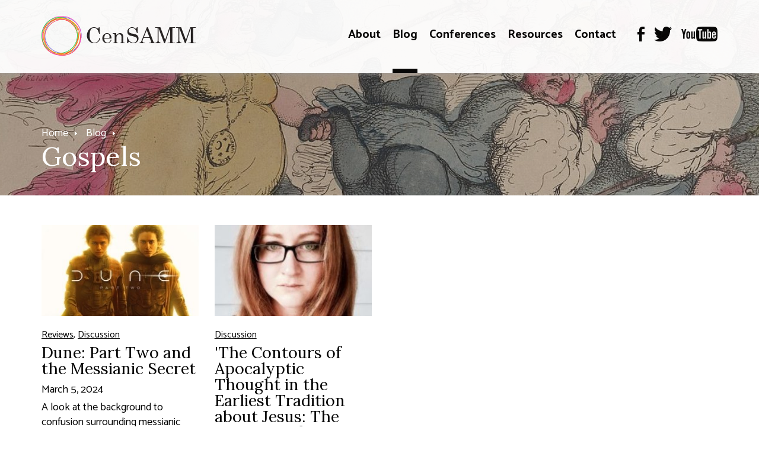

--- FILE ---
content_type: text/html; charset=utf-8
request_url: https://censamm.org/blog/tag/gospels
body_size: 6169
content:
<!DOCTYPE html>
<html lang="en">

<head>

	<!-- BEGIN SEOmatic rendered SEO Meta -->

<title>Gospels | CenSAMM</title>

<!-- Standard SEO -->

<meta http-equiv="Content-Type" content="text/html; charset=utf-8" />
<meta name="referrer" content="no-referrer-when-downgrade" />
<meta name="generator" content="SEOmatic" />
<link rel="alternate" href="" hreflang="x-default" />
<meta name="geo.placename" content="Panacea Trust" />

<!-- Dublin Core basic info -->

<meta name="dcterms.Identifier" content="" />
<meta name="dcterms.Format" content="text/html" />
<meta name="dcterms.Relation" content="CenSAMM" />
<meta name="dcterms.Language" content="en" />
<meta name="dcterms.Publisher" content="CenSAMM" />
<meta name="dcterms.Type" content="text/html" />
<meta name="dcterms.Coverage" content="https://censamm.org/" />
<meta name="dcterms.Rights" content="Copyright &copy;2026 Panacea Trust." />
<meta name="dcterms.Title" content="Gospels" />
<meta name="dcterms.Subject" content="" />
<meta name="dcterms.Contributor" content="CenSAMM" />
<meta name="dcterms.Date" content="2026-01-31" />
<meta name="dcterms.Description" content="" />



<!-- Humans.txt authorship http://humanstxt.org -->

<link type="text/plain" rel="author" href="/humans.txt" />

<!-- Domain verification -->


<!-- Identity -->

<script type="application/ld+json">
{
    "@context": "http://schema.org",
    "@type": "Corporation",
    "name": "Panacea Trust",
    "url": "http://local.panaceatrust",
    "sameAs": ["https://twitter.com/@censamm","https://www.facebook.com/censamm/","https://www.youtube.com/c/censamm"],
    "location": {
        "@type": "Place",
        "name": "Panacea Trust",
        "url": "http://local.panaceatrust",
        "sameAs": ["https://twitter.com/@censamm","https://www.facebook.com/censamm/","https://www.youtube.com/c/censamm"] 
    } 
}
</script>

<!-- WebSite -->

<script type="application/ld+json">
{
    "@context": "http://schema.org",
    "@type": "WebSite",
    "name": "CenSAMM",
    "url": "https://censamm.org",
    "sameAs": ["https://twitter.com/@censamm","https://www.facebook.com/censamm/","https://www.youtube.com/c/censamm"],
    "copyrightHolder": {
        "@type": "Corporation",
        "name": "Panacea Trust",
        "url": "http://local.panaceatrust",
        "sameAs": ["https://twitter.com/@censamm","https://www.facebook.com/censamm/","https://www.youtube.com/c/censamm"],
        "location": {
            "@type": "Place",
            "name": "Panacea Trust",
            "url": "http://local.panaceatrust",
            "sameAs": ["https://twitter.com/@censamm","https://www.facebook.com/censamm/","https://www.youtube.com/c/censamm"] 
        } 
    },
    "author": {
        "@type": "Corporation",
        "name": "Panacea Trust",
        "url": "http://local.panaceatrust",
        "sameAs": ["https://twitter.com/@censamm","https://www.facebook.com/censamm/","https://www.youtube.com/c/censamm"],
        "location": {
            "@type": "Place",
            "name": "Panacea Trust",
            "url": "http://local.panaceatrust",
            "sameAs": ["https://twitter.com/@censamm","https://www.facebook.com/censamm/","https://www.youtube.com/c/censamm"] 
        } 
    },
    "creator": {
        "@type": "Organization" 
    } 
}
</script>

<!-- Place -->

<script type="application/ld+json">
{
    "@context": "http://schema.org",
    "@type": "Place",
    "name": "Panacea Trust",
    "url": "http://local.panaceatrust",
    "sameAs": ["https://twitter.com/@censamm","https://www.facebook.com/censamm/","https://www.youtube.com/c/censamm"] 
}
</script>

<!-- Main Entity of Page -->



<!-- Breadcrumbs -->



<!-- Google Tag Manager -->


<!-- Google Analytics -->


<!-- END SEOmatic rendered SEO Meta -->

	<meta http-equiv="X-UA-Compatible" content="IE=edge" />
	<meta name="apple-mobile-web-app-title" content="CenSAMM">
	<meta name="viewport" content="width=device-width, initial-scale=1.0">
	<meta name="google-site-verification" content="crqo_awwk84fowQRHyq_NPZvSrP8my_dxuEkLMfXbtE" />

	<!-- Favicon -->
	<link rel="shortcut icon" href="/favicon.png" type="image/x-icon" />

	<!-- Fonts -->
		<link rel="preconnect" href="https://fonts.googleapis.com">
	<link rel="preconnect" href="https://fonts.gstatic.com" crossorigin>
	<link href="https://fonts.googleapis.com/css2?family=Catamaran:wght@100..900&family=Lora:ital,wght@0,400..700;1,400..700&display=swap" rel="stylesheet">

	<!-- Styles -->
	<link href="/static/min/css/styles.min.css" rel="stylesheet">

	<!--[if (lt IE 9)]>
	    <script src="//cdnjs.cloudflare.com/ajax/libs/selectivizr/1.0.2/selectivizr-min.js"></script>
	    <script src="//cdnjs.cloudflare.com/ajax/libs/html5shiv/3.7/html5shiv.min.js"></script>
	<![endif]-->

	<!-- Google Tag Manager -->
	<script>(function(w,d,s,l,i){w[l]=w[l]||[];w[l].push({'gtm.start':
	new Date().getTime(),event:'gtm.js'});var f=d.getElementsByTagName(s)[0],
	j=d.createElement(s),dl=l!='dataLayer'?'&l='+l:'';j.async=true;j.src=
	'https://www.googletagmanager.com/gtm.js?id='+i+dl;f.parentNode.insertBefore(j,f);
	})(window,document,'script','dataLayer','GTM-WTXBBR6');</script>
	<!-- End Google Tag Manager -->
	
	
</head>
<body>

	<!-- Google Tag Manager (noscript) -->
	<noscript><iframe src="https://www.googletagmanager.com/ns.html?id=GTM-WTXBBR6" height="0" width="0" style="display:none;visibility:hidden"></iframe></noscript>
	<!-- End Google Tag Manager (noscript) -->

	
	
<header role="blog">

	<div class="overlay"></div>

	
									<div class="heroArea" data-parallax="scroll" data-z-index="0" data-position="center bottom" data-image-src="/assets/innerpage/_headerImage/1200px-Joanna_Southcott_the_Prophetess_Excommunicating_the_Bishops_MET_DP883981.jpg"></div>
					
	
	<div class="header">
		<div class="container">
			<div class="logo">
				<a href="/"><img src="/static/min/img/branding/logo.png" alt="CenSAMM"></a>
			</div>
			<div class="navigation">

				<a href="#" class="burger toggleMobileNavigation closeMenu">
					<div class="burger-icon">
						<span class="l1"></span>
						<span class="l2"></span>
						<span class="l3"></span>
					</div>
				</a>

				<nav role="primary">
																								<ul>
																											<li class="">
											<a href="https://censamm.org/about">About</a>
											<span></span>
										</li>
																																																																																																																																										<li class="active">
											<a href="https://censamm.org/blog">Blog</a>
											<span></span>
										</li>
																																				<li class="">
											<a href="https://censamm.org/conferences">Conferences</a>
											<span></span>
										</li>
																																																																																																																																																																																																																																																																																																																																																						<li class="">
											<a href="https://censamm.org/resources">Resources</a>
											<span></span>
										</li>
																																																																																																																																																																																																																																																																																																																																																																																																																																																																																																																																																																																																																																																							<li class="">
											<a href="https://censamm.org/contact">Contact</a>
											<span></span>
										</li>
																								</ul>
																
<ul class="social">
	<li><a href="https://www.facebook.com/censamm/" target="_blank"><img src="/static/min/img/social/facebook-black.png" alt=""></a></li>	<li><a href="https://twitter.com/CenSamm" target="_blank"><img src="/static/min/img/social/twitter-black.png" alt=""></a></li>		<li><a href="https://www.youtube.com/channel/UCLeX_GYWBJdMF_Iydw_0LBg" target="_blank"><img src="/static/min/img/social/youtube-black.png" alt=""></a></li></ul>

				</nav>
			</div>
		</div>
	</div>

			<div class="features">
			<div class="container">
				
<ul class="breadcrumb">
	<li><a href="/">Home</a></li>

			<li><a href="/blog">Blog</a></li>
	</ul>

	<h1>Gospels</h1>
			</div>
		</div>
	
</header>


	<section role="news-blog" class="checkElementInViewReset">
		<div class="container">

							<div class="card">
										<a href="https://censamm.org/blog/dune-part-two-and-the-messianic-secret"><img src="/assets/news-blog/_archiveImage/Dune_Part_Two_poster.jpeg" alt="Dune: Part Two and the Messianic Secret"></a>
					<div class="padding">
						<p class="category">
															<a href="https://censamm.org/blog/category/reviews">Reviews</a>, 															<a href="https://censamm.org/blog/category/discussion">Discussion</a>													</p>
						<h3><a href="https://censamm.org/blog/dune-part-two-and-the-messianic-secret">Dune: Part Two and the Messianic Secret</a></h3>
						<p class="meta">March 5, 2024</p>
						<p>A look at the background to confusion surrounding messianic claims with reference to Dune: Part Two, Monty Python&#039;s Life of Brian, and the Gospel of Mark.</p>
						<p><a href="https://censamm.org/blog/dune-part-two-and-the-messianic-secret">Read More</a></p>
					</div>
				</div>
							<div class="card">
										<a href="https://censamm.org/blog/the-contours-of-apocalyptic-thought-in-the-earliest-tradition-about-jesus-the-question-of-q-by-sarah-e-rollens"><img src="/assets/news-blog/_archiveImage/sarahrollens-174x300.jpg" alt="&#039;The Contours of Apocalyptic Thought in the Earliest Tradition about Jesus: The Question of Q&#039;, by Sarah E. Rollens"></a>
					<div class="padding">
						<p class="category">
															<a href="https://censamm.org/blog/category/discussion">Discussion</a>													</p>
						<h3><a href="https://censamm.org/blog/the-contours-of-apocalyptic-thought-in-the-earliest-tradition-about-jesus-the-question-of-q-by-sarah-e-rollens">&#039;The Contours of Apocalyptic Thought in the Earliest Tradition about Jesus: The Question of Q&#039;, by Sarah E. Rollens</a></h3>
						<p class="meta">December 19, 2018</p>
						<p>Sarah E. Rollens looks at the significance (or otherwise) of apocalyptic thought in Christian origins, the transmission of the earliest traditions about Jesus, and &#039;Q&#039;.</p>
						<p><a href="https://censamm.org/blog/the-contours-of-apocalyptic-thought-in-the-earliest-tradition-about-jesus-the-question-of-q-by-sarah-e-rollens">Read More</a></p>
					</div>
				</div>
			
		</div>
    </section>


		<footer role="main">
		<div class="container lines">
			<div class="column copyright">
				<img src="/static/min/img/branding/logo.png" alt="CenSAMM" class="logo">
				<p>
					&copy; CenSAMM<br>
					All rights reserved.
				</p>
				<ul>
					<li><a href="/sitemap">Sitemap</a></li>
					<li><a href="/terms">Terms of Use</a></li>
					<li><a href="/cookies">Cookies & Privacy Policy</a></li>
					<li><a href="http://www.chameleonstudios.co.uk" target="_blank">Web Design</a> by Chameleon</li>
				</ul>
			</div>
			<div class="column contact">
				<h5>Contact Details</h5>
				<p>CenSAMM<br />Faculty of Divinity<br />University of Cambridge<br />West Road<br />Cambridge<br />CB3 9BS</p>
				<p>
					Tel: <a href="tel:"></a><br>
					<a href="mailto:"></a>
				</p>
				
<ul class="social">
	<li><a href="https://www.facebook.com/censamm/" target="_blank"><img src="/static/min/img/social/facebook-black.png" alt=""></a></li>	<li><a href="https://twitter.com/CenSamm" target="_blank"><img src="/static/min/img/social/twitter-black.png" alt=""></a></li>		<li><a href="https://www.youtube.com/channel/UCLeX_GYWBJdMF_Iydw_0LBg" target="_blank"><img src="/static/min/img/social/youtube-black.png" alt=""></a></li></ul>

			</div>
			<div class="column explore">
				<h5>Explore CenSAMM</h5>
									<ul>
													<li><a href="/conferences">Conferences</a></li>													<li><a href="/events">Events</a></li>													<li><a href="/about">About</a></li>													<li><a href="/blog">Blog</a></li>													<li><a href="/resources">Resources</a></li>													<li><a href="/contact">Contact</a></li>													<li><a href="http://www.panaceatrust.org">The Panacea Charitable Trust</a></li>													<li><a href="http://www.panaceamuseum.org">The Panacea Museum</a></li>													<li><a href="https://www.divinity.cam.ac.uk/">Faculty of Divinity, University of Cambridge</a></li>											</ul>
							</div>
			<div class="column newsletter">
				<h5>Newsletter Signup</h5>
				<p>Stay up to date with CenSAMM News and Information</p>
				<form action="//censamm.us14.list-manage.com/subscribe/post?u=2c4aa679384089c46c3c6b735&amp;id=3a56cd37b8" method="post">
					<input type="email" name="EMAIL" class="required" placeholder="Email Address">
					<input type="submit" value="Subscribe" name="subscribe" id="mc-embedded-subscribe" class="button">
    				<div style="position: absolute; left: -5000px;" aria-hidden="true"><input type="text" name="b_2c4aa679384089c46c3c6b735_3a56cd37b8" tabindex="-1" value=""></div>
				</form>
			</div>
		</div>
	</footer>
	
	<div class="mobileNavigation">
				<nav class="container">
			<ul>
				<li class="nav-item-level-1"><a href="/">Homepage</a></li>
				
																																																														
					<li class="nav-item-level-1    nav-item-has-children " id="nav-item-1">
						<a href="https://censamm.org/about">
							About
						</a>
												<span class="toggle-children toggle-children-trigger">
							<svg xmlns="http://www.w3.org/2000/svg" width="40px" height="40px" viewBox="0 0 24 24"><path d="M16.59 8.59L12 13.17 7.41 8.59 6 10l6 6 6-6z"/ fill="#FFFFFF"></svg>
						</span>
						
													<ul class="children">
								
																																																														
					<li class="nav-item-level-2    nav-item-has-children " id="nav-item-2">
						<a href="https://censamm.org/about/people">
							People
						</a>
												<span class="toggle-children toggle-children-trigger">
							<svg xmlns="http://www.w3.org/2000/svg" width="40px" height="40px" viewBox="0 0 24 24"><path d="M16.59 8.59L12 13.17 7.41 8.59 6 10l6 6 6-6z"/ fill="#FFFFFF"></svg>
						</span>
						
													<ul class="children">
								
																																																														
					<li class="nav-item-level-3     " id="nav-item-3">
						<a href="https://censamm.org/about/people/crossley">
							Prof. James Crossley
						</a>
						
						
					</li>
											</ul>
						
					</li>
				
																																																														
					<li class="nav-item-level-2     " id="nav-item-4">
						<a href="https://censamm.org/about/the-panacea-museum">
							The Panacea Museum
						</a>
						
						
					</li>
				
																																																														
					<li class="nav-item-level-2     " id="nav-item-5">
						<a href="https://censamm.org/about/the-panacea-charitable-trust">
							The Panacea Charitable Trust
						</a>
						
						
					</li>
				
																																																														
					<li class="nav-item-level-2     " id="nav-item-6">
						<a href="https://censamm.org/about/mf-norwegian">
							MF Norwegian School of Theology
						</a>
						
						
					</li>
				
																																																														
					<li class="nav-item-level-2     " id="nav-item-7">
						<a href="https://censamm.org/about/faqs">
							FAQs
						</a>
						
						
					</li>
											</ul>
						
					</li>
				
																																																														
					<li class="nav-item-level-1     " id="nav-item-8">
						<a href="https://censamm.org/blog">
							Blog
						</a>
						
						
					</li>
				
																																																														
					<li class="nav-item-level-1    nav-item-has-children " id="nav-item-9">
						<a href="https://censamm.org/conferences">
							Conferences
						</a>
												<span class="toggle-children toggle-children-trigger">
							<svg xmlns="http://www.w3.org/2000/svg" width="40px" height="40px" viewBox="0 0 24 24"><path d="M16.59 8.59L12 13.17 7.41 8.59 6 10l6 6 6-6z"/ fill="#FFFFFF"></svg>
						</span>
						
													<ul class="children">
								
																																																														
					<li class="nav-item-level-2     " id="nav-item-10">
						<a href="https://censamm.org/conferences/annual-conference">
							CenSAMM Annual Conference 2025: Apocalypticism in Modern Britain
						</a>
						
						
					</li>
				
																																																														
					<li class="nav-item-level-2     " id="nav-item-11">
						<a href="https://censamm.org/conferences/anglo-israelism">
							Anglo-Israelism and the British Imperial Imagination
						</a>
						
						
					</li>
				
																																																														
					<li class="nav-item-level-2     " id="nav-item-12">
						<a href="https://censamm.org/conferences/cold-war-nostalgia">
							Apocalyptic Nostalgia? Cold War Imagery in Popular Culture
						</a>
						
						
					</li>
				
																																																														
					<li class="nav-item-level-2     " id="nav-item-13">
						<a href="https://censamm.org/conferences/the-next-quest-for-the-historical-jesus">
							The Next Quest for the Historical Jesus
						</a>
						
						
					</li>
				
																																																														
					<li class="nav-item-level-2     " id="nav-item-14">
						<a href="https://censamm.org/conferences/censamm-2022">
							The Study of Apocalyptic and Millenarian Movements Conference 2022
						</a>
						
						
					</li>
				
																																																														
					<li class="nav-item-level-2     " id="nav-item-15">
						<a href="https://censamm.org/conferences/samm-2021">
							The Study of Apocalyptic and Millenarian Movements Conference 2021
						</a>
						
						
					</li>
				
																																																														
					<li class="nav-item-level-2     " id="nav-item-16">
						<a href="https://censamm.org/conferences/conference-1914-45">
							Apocalypse and Utopia, 1914-1945
						</a>
						
						
					</li>
				
																																																														
					<li class="nav-item-level-2     " id="nav-item-17">
						<a href="https://censamm.org/conferences/video-games-and-religion">
							Video Games and Religion: Apocalypse and Utopia
						</a>
						
						
					</li>
				
																																																														
					<li class="nav-item-level-2     " id="nav-item-18">
						<a href="https://censamm.org/conferences/cfp-apocalypticism-and-millenarian-movements-in-the-ancient-world">
							Apocalypticism and Millenarian Movements in the Ancient World
						</a>
						
						
					</li>
				
																																																														
					<li class="nav-item-level-2     " id="nav-item-19">
						<a href="https://censamm.org/conferences/cold-war">
							Virtual Symposium: The Cold War and the End Times
						</a>
						
						
					</li>
				
																																																														
					<li class="nav-item-level-2     " id="nav-item-20">
						<a href="https://censamm.org/conferences/samm-2020">
							The Study of Apocalyptic and Millenarian Movements Conference 2020
						</a>
						
						
					</li>
				
																																																														
					<li class="nav-item-level-2     " id="nav-item-21">
						<a href="https://censamm.org/conferences/samm-2019">
							The Study of Apocalyptic and Millenarian Movements Conference 2019
						</a>
						
						
					</li>
				
																																																														
					<li class="nav-item-level-2     " id="nav-item-22">
						<a href="https://censamm.org/conferences/natural-disasters-and-the-apocalypse">
							Natural Disasters and the Apocalypse (1500 to Present) Sept 13, 2018
						</a>
						
						
					</li>
				
																																																														
					<li class="nav-item-level-2    nav-item-has-children " id="nav-item-23">
						<a href="https://censamm.org/conferences/apocalypse-in-art">
							Apocalypse in Art: The Creative Unveiling (June 28 and 29, 2018)
						</a>
												<span class="toggle-children toggle-children-trigger">
							<svg xmlns="http://www.w3.org/2000/svg" width="40px" height="40px" viewBox="0 0 24 24"><path d="M16.59 8.59L12 13.17 7.41 8.59 6 10l6 6 6-6z"/ fill="#FFFFFF"></svg>
						</span>
						
													<ul class="children">
								
																																																														
					<li class="nav-item-level-3     " id="nav-item-24">
						<a href="https://censamm.org/conferences/apocalypse-in-art/apocalypse-in-art-the-creative-unveiling-june-2018-media-archive">
							Apocalypse in Art: The Creative Unveiling (June 2018) media archive
						</a>
						
						
					</li>
											</ul>
						
					</li>
				
																																																														
					<li class="nav-item-level-2    nav-item-has-children " id="nav-item-25">
						<a href="https://censamm.org/conferences/artificial-intelligence-and-apocalypse">
							AI and Apocalypse (April 5 and 6, 2018)
						</a>
												<span class="toggle-children toggle-children-trigger">
							<svg xmlns="http://www.w3.org/2000/svg" width="40px" height="40px" viewBox="0 0 24 24"><path d="M16.59 8.59L12 13.17 7.41 8.59 6 10l6 6 6-6z"/ fill="#FFFFFF"></svg>
						</span>
						
													<ul class="children">
								
																																																														
					<li class="nav-item-level-3     " id="nav-item-26">
						<a href="https://censamm.org/conferences/artificial-intelligence-and-apocalypse/ai-and-apocalypse-conference-april-2018-media-archive">
							AI and Apocalypse conference (April 2018) media archive
						</a>
						
						
					</li>
											</ul>
						
					</li>
				
																																																														
					<li class="nav-item-level-2    nav-item-has-children " id="nav-item-27">
						<a href="https://censamm.org/conferences/archive-2017">
							Archive 2017
						</a>
												<span class="toggle-children toggle-children-trigger">
							<svg xmlns="http://www.w3.org/2000/svg" width="40px" height="40px" viewBox="0 0 24 24"><path d="M16.59 8.59L12 13.17 7.41 8.59 6 10l6 6 6-6z"/ fill="#FFFFFF"></svg>
						</span>
						
						
					</li>
											</ul>
						
					</li>
				
																																																														
					<li class="nav-item-level-1  nav-item-is-in-path nav-item-is-top-parent nav-item-has-children " id="nav-item-28">
						<a href="https://censamm.org/resources">
							Resources
						</a>
												<span class="toggle-children toggle-children-trigger">
							<svg xmlns="http://www.w3.org/2000/svg" width="40px" height="40px" viewBox="0 0 24 24"><path d="M16.59 8.59L12 13.17 7.41 8.59 6 10l6 6 6-6z"/ fill="#FFFFFF"></svg>
						</span>
						
													<ul class="children">
								
																																																														
					<li class="nav-item-level-2     " id="nav-item-29">
						<a href="https://censamm.org/resources/cdamm">
							Critical Dictionary of Apocalyptic and Millenarian Movements (CDAMM)
						</a>
						
						
					</li>
				
																																																														
					<li class="nav-item-level-2    nav-item-has-children " id="nav-item-30">
						<a href="https://censamm.org/resources/online-resources">
							Online resources (open-access videos and podcasts)
						</a>
												<span class="toggle-children toggle-children-trigger">
							<svg xmlns="http://www.w3.org/2000/svg" width="40px" height="40px" viewBox="0 0 24 24"><path d="M16.59 8.59L12 13.17 7.41 8.59 6 10l6 6 6-6z"/ fill="#FFFFFF"></svg>
						</span>
						
													<ul class="children">
								
																																																														
					<li class="nav-item-level-3     " id="nav-item-31">
						<a href="https://censamm.org/resources/online-resources/general-themes-and-topics">
							Definitions and General Themes
						</a>
						
						
					</li>
				
																																																														
					<li class="nav-item-level-3    nav-item-has-children " id="nav-item-32">
						<a href="https://censamm.org/resources/online-resources/biblical-early-christianity-and-early-judaism">
							Biblical, early Christian, and early Jewish millenarian and apocalyptic movements
						</a>
												<span class="toggle-children toggle-children-trigger">
							<svg xmlns="http://www.w3.org/2000/svg" width="40px" height="40px" viewBox="0 0 24 24"><path d="M16.59 8.59L12 13.17 7.41 8.59 6 10l6 6 6-6z"/ fill="#FFFFFF"></svg>
						</span>
						
													<ul class="children">
								
																																																														
					<li class="nav-item-level-4     " id="nav-item-33">
						<a href="https://censamm.org/resources/online-resources/biblical-early-christianity-and-early-judaism/overviews-of-apocalypticism-in-early-judaism-and-early-christianity">
							Apocalypticism and related ideas in the Bible, early Judaism and early Christianity
						</a>
						
						
					</li>
				
																																																														
					<li class="nav-item-level-4     " id="nav-item-34">
						<a href="https://censamm.org/resources/online-resources/biblical-early-christianity-and-early-judaism/jesus-and-the-gospels">
							Jesus and the Gospels
						</a>
						
						
					</li>
				
																																																														
					<li class="nav-item-level-4     " id="nav-item-35">
						<a href="https://censamm.org/resources/online-resources/biblical-early-christianity-and-early-judaism/paul">
							Paul
						</a>
						
						
					</li>
				
																																																														
					<li class="nav-item-level-4     " id="nav-item-36">
						<a href="https://censamm.org/resources/online-resources/biblical-early-christianity-and-early-judaism/book-of-revelation">
							Book of Revelation
						</a>
						
						
					</li>
				
																																																														
					<li class="nav-item-level-4     " id="nav-item-37">
						<a href="https://censamm.org/resources/online-resources/biblical-early-christianity-and-early-judaism/gnosticism">
							Gnosticism
						</a>
						
						
					</li>
											</ul>
						
					</li>
				
																																																														
					<li class="nav-item-level-3     " id="nav-item-38">
						<a href="https://censamm.org/resources/online-resources/medieval">
							Medieval
						</a>
						
						
					</li>
				
																																																														
					<li class="nav-item-level-3     " id="nav-item-39">
						<a href="https://censamm.org/resources/online-resources/reformation-earlymodern-nineteenth">
							Reformation, early modern and nineteenth century
						</a>
						
						
					</li>
				
																																																														
					<li class="nav-item-level-3    nav-item-has-children " id="nav-item-40">
						<a href="https://censamm.org/resources/online-resources/twentieth-century-and-contemporary">
							Twentieth century and contemporary
						</a>
												<span class="toggle-children toggle-children-trigger">
							<svg xmlns="http://www.w3.org/2000/svg" width="40px" height="40px" viewBox="0 0 24 24"><path d="M16.59 8.59L12 13.17 7.41 8.59 6 10l6 6 6-6z"/ fill="#FFFFFF"></svg>
						</span>
						
													<ul class="children">
								
																																																														
					<li class="nav-item-level-4     " id="nav-item-41">
						<a href="https://censamm.org/resources/online-resources/twentieth-century-and-contemporary/waco-david-koresh-and-the-branch-davidians">
							Waco, David Koresh and the Branch Davidians
						</a>
						
						
					</li>
											</ul>
						
					</li>
				
																																																														
					<li class="nav-item-level-3     " id="nav-item-42">
						<a href="https://censamm.org/resources/online-resources/arts-and-culture">
							Culture
						</a>
						
						
					</li>
				
																																																														
					<li class="nav-item-level-3     " id="nav-item-43">
						<a href="https://censamm.org/resources/online-resources/ai">
							AI
						</a>
						
						
					</li>
				
																																																														
					<li class="nav-item-level-3     " id="nav-item-44">
						<a href="https://censamm.org/resources/online-resources/environmental">
							Environmental issues
						</a>
						
						
					</li>
											</ul>
						
					</li>
				
																																																														
					<li class="nav-item-level-2  nav-item-is-in-path  nav-item-has-children " id="nav-item-45">
						<a href="https://censamm.org/resources/profiles">
							Profiles of Millenarian &amp; Apocalyptic Movements
						</a>
												<span class="toggle-children toggle-children-trigger">
							<svg xmlns="http://www.w3.org/2000/svg" width="40px" height="40px" viewBox="0 0 24 24"><path d="M16.59 8.59L12 13.17 7.41 8.59 6 10l6 6 6-6z"/ fill="#FFFFFF"></svg>
						</span>
						
													<ul class="children">
								
																																																														
					<li class="nav-item-level-3     " id="nav-item-46">
						<a href="https://censamm.org/resources/profiles/brahma-kumaris">
							Brahma Kumaris
						</a>
						
						
					</li>
				
																																																														
					<li class="nav-item-level-3     " id="nav-item-47">
						<a href="https://censamm.org/resources/profiles/the-branch-davidians">
							Branch Davidians
						</a>
						
						
					</li>
				
																																																														
					<li class="nav-item-level-3     " id="nav-item-48">
						<a href="https://censamm.org/resources/profiles/christian-zionism">
							Christian Zionism
						</a>
						
						
					</li>
				
																																																														
					<li class="nav-item-level-3 nav_item_current nav-item-is-in-path   " id="nav-item-49">
						<a href="https://censamm.org/resources/profiles/church-of-jesus-christ-of-latter-day-saints">
							Church of Jesus Christ of Latter-day Saints
						</a>
						
						
					</li>
				
																																																														
					<li class="nav-item-level-3     " id="nav-item-50">
						<a href="https://censamm.org/resources/profiles/environmental-millenarianism">
							Environmental Millenarianism
						</a>
						
						
					</li>
				
																																																														
					<li class="nav-item-level-3     " id="nav-item-51">
						<a href="https://censamm.org/resources/profiles/isis-islamic-apocalypticism">
							ISIS
						</a>
						
						
					</li>
				
																																																														
					<li class="nav-item-level-3     " id="nav-item-52">
						<a href="https://censamm.org/resources/profiles/neturei-karta">
							Neturei Karta
						</a>
						
						
					</li>
				
																																																														
					<li class="nav-item-level-3     " id="nav-item-53">
						<a href="https://censamm.org/resources/profiles/peoples-temple">
							Peoples Temple
						</a>
						
						
					</li>
				
																																																														
					<li class="nav-item-level-3     " id="nav-item-54">
						<a href="https://censamm.org/resources/profiles/plymouth-brethren-christian-church-1">
							Plymouth Brethren Christian Church
						</a>
						
						
					</li>
				
																																																														
					<li class="nav-item-level-3     " id="nav-item-55">
						<a href="https://censamm.org/resources/profiles/rastafari">
							Rastafari
						</a>
						
						
					</li>
				
																																																														
					<li class="nav-item-level-3     " id="nav-item-56">
						<a href="https://censamm.org/resources/profiles/sadrist-movement">
							Sadrist Movement
						</a>
						
						
					</li>
				
																																																														
					<li class="nav-item-level-3     " id="nav-item-57">
						<a href="https://censamm.org/resources/profiles/standing-rock-sioux">
							Standing Rock Sioux
						</a>
						
						
					</li>
				
																																																														
					<li class="nav-item-level-3     " id="nav-item-58">
						<a href="https://censamm.org/resources/profiles/strauss-howe-generational-theory">
							Strauss-Howe Generational Theory
						</a>
						
						
					</li>
				
																																																														
					<li class="nav-item-level-3     " id="nav-item-59">
						<a href="https://censamm.org/resources/profiles/survivalists-and-preppers">
							Survivalists
						</a>
						
						
					</li>
				
																																																														
					<li class="nav-item-level-3     " id="nav-item-60">
						<a href="https://censamm.org/resources/profiles/technological-millenarianism">
							Technological Millenarianism
						</a>
						
						
					</li>
											</ul>
						
					</li>
				
																																																														
					<li class="nav-item-level-2     " id="nav-item-61">
						<a href="https://censamm.org/resources/videos">
							CenSAMM Videos on Apocalypticism and Millenarianism
						</a>
						
						
					</li>
				
																																																														
					<li class="nav-item-level-2     " id="nav-item-62">
						<a href="https://censamm.org/resources/interviews">
							CenSAMM Interviews, Roundtables, and Seminars
						</a>
						
						
					</li>
				
																																																														
					<li class="nav-item-level-2     " id="nav-item-63">
						<a href="https://censamm.org/resources/movies-books">
							Movies &amp; Books
						</a>
						
						
					</li>
											</ul>
						
					</li>
				
																																																														
					<li class="nav-item-level-1     " id="nav-item-64">
						<a href="https://censamm.org/contact">
							Contact
						</a>
						
						
					</li>
				
			</ul>
		</nav>
			</div>

	<div class="curtains"></div>

	<div class="tintedScreen"></div>
	<div class="socialSharingPopup">
		<div class="padding">
			<h3>Share</h3>
			<ul>
				<li class="facebook"><a href="http://www.facebook.com/sharer/sharer.php?u=https://censamm.org/blog/tag/gospels" target="_blank">Facebook</a></li>
				<li class="twitter"><a href="https://twitter.com/share?text=&amp;url=https://censamm.org/blog/tag/gospels" target="_blank">Twitter</a></li>
				<li class="email"><a href="mailto:?subject=Link on the CenSAMM website&amp;body=Check out this page: https://censamm.org/blog/tag/gospels">Email</a></li>
			</ul>
			<div class="clipboard">
				<a href="javascript://" class="copy" data-clipboard-target="#copyToClipboard" alt="Copy to clipboard">Copy</a>
				<input type="text" id="copyToClipboard" value="https://censamm.org/blog/tag/gospels">
			</div>
		</div>
	</div>
	<div class="videoPopup">
		<div class="padding showCaptions videoPlayer">
			
		</div>
	</div>

	<!-- JS -->
	<script src="//cdnjs.cloudflare.com/ajax/libs/jquery/1.11.0/jquery.min.js"></script>
	<script>window.jQuery || document.write('<script src="/static/min/js/jquery-1.11.0.min.js"><\/script>')</script>
	<script src="https://maps.googleapis.com/maps/api/js?key=AIzaSyAc49W3xC6mg4isLgBFN3hZhHfThkS250U"></script>
	<script src="/static/min/js/core.min.js"></script>
	<script src="/static/min/js/third-party.min.js"></script>

</body>
</html>


--- FILE ---
content_type: application/javascript
request_url: https://censamm.org/static/min/js/third-party.min.js
body_size: 29701
content:
!function(t){if("object"==typeof exports&&"undefined"!=typeof module)module.exports=t();else if("function"==typeof define&&define.amd)define([],t);else{var e;e="undefined"!=typeof window?window:"undefined"!=typeof global?global:"undefined"!=typeof self?self:this,e.Clipboard=t()}}(function(){var t;return function e(t,n,i){function o(a,r){if(!n[a]){if(!t[a]){var c="function"==typeof require&&require;if(!r&&c)return c(a,!0);if(s)return s(a,!0);var l=new Error("Cannot find module '"+a+"'");throw l.code="MODULE_NOT_FOUND",l}var d=n[a]={exports:{}};t[a][0].call(d.exports,function(e){var n=t[a][1][e];return o(n?n:e)},d,d.exports,e,t,n,i)}return n[a].exports}for(var s="function"==typeof require&&require,a=0;a<i.length;a++)o(i[a]);return o}({1:[function(t,e,n){function i(t,e){for(;t&&t.nodeType!==o;){if(t.matches(e))return t;t=t.parentNode}}var o=9;if(Element&&!Element.prototype.matches){var s=Element.prototype;s.matches=s.matchesSelector||s.mozMatchesSelector||s.msMatchesSelector||s.oMatchesSelector||s.webkitMatchesSelector}e.exports=i},{}],2:[function(t,e,n){function i(t,e,n,i,s){var a=o.apply(this,arguments);return t.addEventListener(n,a,s),{destroy:function(){t.removeEventListener(n,a,s)}}}function o(t,e,n,i){return function(n){n.delegateTarget=s(n.target,e),n.delegateTarget&&i.call(t,n)}}var s=t("./closest");e.exports=i},{"./closest":1}],3:[function(t,e,n){n.node=function(t){return void 0!==t&&t instanceof HTMLElement&&1===t.nodeType},n.nodeList=function(t){var e=Object.prototype.toString.call(t);return void 0!==t&&("[object NodeList]"===e||"[object HTMLCollection]"===e)&&"length"in t&&(0===t.length||n.node(t[0]))},n.string=function(t){return"string"==typeof t||t instanceof String},n.fn=function(t){var e=Object.prototype.toString.call(t);return"[object Function]"===e}},{}],4:[function(t,e,n){function i(t,e,n){if(!t&&!e&&!n)throw new Error("Missing required arguments");if(!r.string(e))throw new TypeError("Second argument must be a String");if(!r.fn(n))throw new TypeError("Third argument must be a Function");if(r.node(t))return o(t,e,n);if(r.nodeList(t))return s(t,e,n);if(r.string(t))return a(t,e,n);throw new TypeError("First argument must be a String, HTMLElement, HTMLCollection, or NodeList")}function o(t,e,n){return t.addEventListener(e,n),{destroy:function(){t.removeEventListener(e,n)}}}function s(t,e,n){return Array.prototype.forEach.call(t,function(t){t.addEventListener(e,n)}),{destroy:function(){Array.prototype.forEach.call(t,function(t){t.removeEventListener(e,n)})}}}function a(t,e,n){return c(document.body,t,e,n)}var r=t("./is"),c=t("delegate");e.exports=i},{"./is":3,delegate:2}],5:[function(t,e,n){function i(t){var e;if("SELECT"===t.nodeName)t.focus(),e=t.value;else if("INPUT"===t.nodeName||"TEXTAREA"===t.nodeName)t.focus(),t.setSelectionRange(0,t.value.length),e=t.value;else{t.hasAttribute("contenteditable")&&t.focus();var n=window.getSelection(),i=document.createRange();i.selectNodeContents(t),n.removeAllRanges(),n.addRange(i),e=n.toString()}return e}e.exports=i},{}],6:[function(t,e,n){function i(){}i.prototype={on:function(t,e,n){var i=this.e||(this.e={});return(i[t]||(i[t]=[])).push({fn:e,ctx:n}),this},once:function(t,e,n){function i(){o.off(t,i),e.apply(n,arguments)}var o=this;return i._=e,this.on(t,i,n)},emit:function(t){var e=[].slice.call(arguments,1),n=((this.e||(this.e={}))[t]||[]).slice(),i=0,o=n.length;for(i;i<o;i++)n[i].fn.apply(n[i].ctx,e);return this},off:function(t,e){var n=this.e||(this.e={}),i=n[t],o=[];if(i&&e)for(var s=0,a=i.length;s<a;s++)i[s].fn!==e&&i[s].fn._!==e&&o.push(i[s]);return o.length?n[t]=o:delete n[t],this}},e.exports=i},{}],7:[function(e,n,i){!function(o,s){if("function"==typeof t&&t.amd)t(["module","select"],s);else if("undefined"!=typeof i)s(n,e("select"));else{var a={exports:{}};s(a,o.select),o.clipboardAction=a.exports}}(this,function(t,e){"use strict";function n(t){return t&&t.__esModule?t:{"default":t}}function i(t,e){if(!(t instanceof e))throw new TypeError("Cannot call a class as a function")}var o=n(e),s="function"==typeof Symbol&&"symbol"==typeof Symbol.iterator?function(t){return typeof t}:function(t){return t&&"function"==typeof Symbol&&t.constructor===Symbol&&t!==Symbol.prototype?"symbol":typeof t},a=function(){function t(t,e){for(var n=0;n<e.length;n++){var i=e[n];i.enumerable=i.enumerable||!1,i.configurable=!0,"value"in i&&(i.writable=!0),Object.defineProperty(t,i.key,i)}}return function(e,n,i){return n&&t(e.prototype,n),i&&t(e,i),e}}(),r=function(){function t(e){i(this,t),this.resolveOptions(e),this.initSelection()}return a(t,[{key:"resolveOptions",value:function(){var t=arguments.length>0&&void 0!==arguments[0]?arguments[0]:{};this.action=t.action,this.emitter=t.emitter,this.target=t.target,this.text=t.text,this.trigger=t.trigger,this.selectedText=""}},{key:"initSelection",value:function(){this.text?this.selectFake():this.target&&this.selectTarget()}},{key:"selectFake",value:function(){var t=this,e="rtl"==document.documentElement.getAttribute("dir");this.removeFake(),this.fakeHandlerCallback=function(){return t.removeFake()},this.fakeHandler=document.body.addEventListener("click",this.fakeHandlerCallback)||!0,this.fakeElem=document.createElement("textarea"),this.fakeElem.style.fontSize="12pt",this.fakeElem.style.border="0",this.fakeElem.style.padding="0",this.fakeElem.style.margin="0",this.fakeElem.style.position="absolute",this.fakeElem.style[e?"right":"left"]="-9999px";var n=window.pageYOffset||document.documentElement.scrollTop;this.fakeElem.addEventListener("focus",window.scrollTo(0,n)),this.fakeElem.style.top=n+"px",this.fakeElem.setAttribute("readonly",""),this.fakeElem.value=this.text,document.body.appendChild(this.fakeElem),this.selectedText=(0,o["default"])(this.fakeElem),this.copyText()}},{key:"removeFake",value:function(){this.fakeHandler&&(document.body.removeEventListener("click",this.fakeHandlerCallback),this.fakeHandler=null,this.fakeHandlerCallback=null),this.fakeElem&&(document.body.removeChild(this.fakeElem),this.fakeElem=null)}},{key:"selectTarget",value:function(){this.selectedText=(0,o["default"])(this.target),this.copyText()}},{key:"copyText",value:function(){var t=void 0;try{t=document.execCommand(this.action)}catch(e){t=!1}this.handleResult(t)}},{key:"handleResult",value:function(t){this.emitter.emit(t?"success":"error",{action:this.action,text:this.selectedText,trigger:this.trigger,clearSelection:this.clearSelection.bind(this)})}},{key:"clearSelection",value:function(){this.target&&this.target.blur(),window.getSelection().removeAllRanges()}},{key:"destroy",value:function(){this.removeFake()}},{key:"action",set:function(){var t=arguments.length>0&&void 0!==arguments[0]?arguments[0]:"copy";if(this._action=t,"copy"!==this._action&&"cut"!==this._action)throw new Error('Invalid "action" value, use either "copy" or "cut"')},get:function(){return this._action}},{key:"target",set:function(t){if(void 0!==t){if(!t||"object"!==("undefined"==typeof t?"undefined":s(t))||1!==t.nodeType)throw new Error('Invalid "target" value, use a valid Element');if("copy"===this.action&&t.hasAttribute("disabled"))throw new Error('Invalid "target" attribute. Please use "readonly" instead of "disabled" attribute');if("cut"===this.action&&(t.hasAttribute("readonly")||t.hasAttribute("disabled")))throw new Error('Invalid "target" attribute. You can\'t cut text from elements with "readonly" or "disabled" attributes');this._target=t}},get:function(){return this._target}}]),t}();t.exports=r})},{select:5}],8:[function(e,n,i){!function(o,s){if("function"==typeof t&&t.amd)t(["module","./clipboard-action","tiny-emitter","good-listener"],s);else if("undefined"!=typeof i)s(n,e("./clipboard-action"),e("tiny-emitter"),e("good-listener"));else{var a={exports:{}};s(a,o.clipboardAction,o.tinyEmitter,o.goodListener),o.clipboard=a.exports}}(this,function(t,e,n,i){"use strict";function o(t){return t&&t.__esModule?t:{"default":t}}function s(t,e){if(!(t instanceof e))throw new TypeError("Cannot call a class as a function")}function a(t,e){if(!t)throw new ReferenceError("this hasn't been initialised - super() hasn't been called");return!e||"object"!=typeof e&&"function"!=typeof e?t:e}function r(t,e){if("function"!=typeof e&&null!==e)throw new TypeError("Super expression must either be null or a function, not "+typeof e);t.prototype=Object.create(e&&e.prototype,{constructor:{value:t,enumerable:!1,writable:!0,configurable:!0}}),e&&(Object.setPrototypeOf?Object.setPrototypeOf(t,e):t.__proto__=e)}function c(t,e){var n="data-clipboard-"+t;if(e.hasAttribute(n))return e.getAttribute(n)}var l=o(e),d=o(n),u=o(i),f=function(){function t(t,e){for(var n=0;n<e.length;n++){var i=e[n];i.enumerable=i.enumerable||!1,i.configurable=!0,"value"in i&&(i.writable=!0),Object.defineProperty(t,i.key,i)}}return function(e,n,i){return n&&t(e.prototype,n),i&&t(e,i),e}}(),h=function(t){function e(t,n){s(this,e);var i=a(this,(e.__proto__||Object.getPrototypeOf(e)).call(this));return i.resolveOptions(n),i.listenClick(t),i}return r(e,t),f(e,[{key:"resolveOptions",value:function(){var t=arguments.length>0&&void 0!==arguments[0]?arguments[0]:{};this.action="function"==typeof t.action?t.action:this.defaultAction,this.target="function"==typeof t.target?t.target:this.defaultTarget,this.text="function"==typeof t.text?t.text:this.defaultText}},{key:"listenClick",value:function(t){var e=this;this.listener=(0,u["default"])(t,"click",function(t){return e.onClick(t)})}},{key:"onClick",value:function(t){var e=t.delegateTarget||t.currentTarget;this.clipboardAction&&(this.clipboardAction=null),this.clipboardAction=new l["default"]({action:this.action(e),target:this.target(e),text:this.text(e),trigger:e,emitter:this})}},{key:"defaultAction",value:function(t){return c("action",t)}},{key:"defaultTarget",value:function(t){var e=c("target",t);if(e)return document.querySelector(e)}},{key:"defaultText",value:function(t){return c("text",t)}},{key:"destroy",value:function(){this.listener.destroy(),this.clipboardAction&&(this.clipboardAction.destroy(),this.clipboardAction=null)}}]),e}(d["default"]);t.exports=h})},{"./clipboard-action":7,"good-listener":4,"tiny-emitter":6}]},{},[8])(8)}),function(t,e,n,i){"use strict";function o(t){var e=t.currentTarget,i=t.data?t.data.options:{},o=t.data?t.data.items:[],s=n(e).attr("data-fancybox")||"",a=0;t.preventDefault(),t.stopPropagation(),s?(o=o.length?o.filter('[data-fancybox="'+s+'"]'):n('[data-fancybox="'+s+'"]'),a=o.index(e),a<0&&(a=0)):o=[e],n.fancybox.open(o,i,a)}if(n){if(n.fn.fancybox)return void n.error("fancyBox already initialized");var s={loop:!1,margin:[44,0],gutter:50,keyboard:!0,arrows:!0,infobar:!1,toolbar:!0,buttons:["slideShow","fullScreen","thumbs","close"],idleTime:4,smallBtn:"auto",protect:!1,modal:!1,image:{preload:"auto"},ajax:{settings:{data:{fancybox:!0}}},iframe:{tpl:'<iframe id="fancybox-frame{rnd}" name="fancybox-frame{rnd}" class="fancybox-iframe" frameborder="0" vspace="0" hspace="0" webkitAllowFullScreen mozallowfullscreen allowFullScreen allowtransparency="true" src=""></iframe>',preload:!0,css:{},attr:{scrolling:"auto"}},animationEffect:"zoom",animationDuration:366,zoomOpacity:"auto",transitionEffect:"fade",transitionDuration:366,slideClass:"",baseClass:"",baseTpl:'<div class="fancybox-container" role="dialog" tabindex="-1"><div class="fancybox-bg"></div><div class="fancybox-inner"><div class="fancybox-infobar"><button data-fancybox-prev title="{{PREV}}" class="fancybox-button fancybox-button--left"></button><div class="fancybox-infobar__body"><span data-fancybox-index></span>&nbsp;/&nbsp;<span data-fancybox-count></span></div><button data-fancybox-next title="{{NEXT}}" class="fancybox-button fancybox-button--right"></button></div><div class="fancybox-toolbar">{{BUTTONS}}</div><div class="fancybox-navigation"><button data-fancybox-prev title="{{PREV}}" class="fancybox-arrow fancybox-arrow--left" /><button data-fancybox-next title="{{NEXT}}" class="fancybox-arrow fancybox-arrow--right" /></div><div class="fancybox-stage"></div><div class="fancybox-caption-wrap"><div class="fancybox-caption"></div></div></div></div>',spinnerTpl:'<div class="fancybox-loading"></div>',errorTpl:'<div class="fancybox-error"><p>{{ERROR}}<p></div>',btnTpl:{slideShow:'<button data-fancybox-play class="fancybox-button fancybox-button--play" title="{{PLAY_START}}"></button>',fullScreen:'<button data-fancybox-fullscreen class="fancybox-button fancybox-button--fullscreen" title="{{FULL_SCREEN}}"></button>',thumbs:'<button data-fancybox-thumbs class="fancybox-button fancybox-button--thumbs" title="{{THUMBS}}"></button>',close:'<button data-fancybox-close class="fancybox-button fancybox-button--close" title="{{CLOSE}}"></button>',smallBtn:'<button data-fancybox-close class="fancybox-close-small" title="{{CLOSE}}"></button>'},parentEl:"body",autoFocus:!0,backFocus:!0,trapFocus:!0,fullScreen:{autoStart:!1},touch:{vertical:!0,momentum:!0},hash:null,media:{},slideShow:{autoStart:!1,speed:4e3},thumbs:{autoStart:!1,hideOnClose:!0},onInit:n.noop,beforeLoad:n.noop,afterLoad:n.noop,beforeShow:n.noop,afterShow:n.noop,beforeClose:n.noop,afterClose:n.noop,onActivate:n.noop,onDeactivate:n.noop,clickContent:function(t,e){return"image"===t.type&&"zoom"},clickSlide:"close",clickOutside:"close",dblclickContent:!1,dblclickSlide:!1,dblclickOutside:!1,mobile:{clickContent:function(t,e){return"image"===t.type&&"toggleControls"},clickSlide:function(t,e){return"image"===t.type?"toggleControls":"close"},dblclickContent:function(t,e){return"image"===t.type&&"zoom"},dblclickSlide:function(t,e){return"image"===t.type&&"zoom"}},lang:"en",i18n:{en:{CLOSE:"Close",NEXT:"Next",PREV:"Previous",ERROR:"The requested content cannot be loaded. <br/> Please try again later.",PLAY_START:"Start slideshow",PLAY_STOP:"Pause slideshow",FULL_SCREEN:"Full screen",THUMBS:"Thumbnails"},de:{CLOSE:"Schliessen",NEXT:"Weiter",PREV:"Zurück",ERROR:"Die angeforderten Daten konnten nicht geladen werden. <br/> Bitte versuchen Sie es später nochmal.",PLAY_START:"Diaschau starten",PLAY_STOP:"Diaschau beenden",FULL_SCREEN:"Vollbild",THUMBS:"Vorschaubilder"}}},a=n(t),r=n(e),c=0,l=function(t){return t&&t.hasOwnProperty&&t instanceof n},d=function(){return t.requestAnimationFrame||t.webkitRequestAnimationFrame||t.mozRequestAnimationFrame||t.oRequestAnimationFrame||function(e){return t.setTimeout(e,1e3/60)}}(),u=function(){var t,n=e.createElement("fakeelement"),o={transition:"transitionend",OTransition:"oTransitionEnd",MozTransition:"transitionend",WebkitTransition:"webkitTransitionEnd"};for(t in o)if(n.style[t]!==i)return o[t]}(),f=function(t){return t&&t.length&&t[0].offsetHeight},h=function(t,i,o){var a=this;a.opts=n.extend(!0,{index:o},s,i||{}),i&&n.isArray(i.buttons)&&(a.opts.buttons=i.buttons),a.id=a.opts.id||++c,a.group=[],a.currIndex=parseInt(a.opts.index,10)||0,a.prevIndex=null,a.prevPos=null,a.currPos=0,a.firstRun=null,a.createGroup(t),a.group.length&&(a.$lastFocus=n(e.activeElement).blur(),a.slides={},a.init(t))};n.extend(h.prototype,{init:function(){var t,e,i,o=this,s=o.group[o.currIndex].opts;o.scrollTop=r.scrollTop(),o.scrollLeft=r.scrollLeft(),n.fancybox.getInstance()||n.fancybox.isMobile||"hidden"===n("body").css("overflow")||(t=n("body").width(),n("html").addClass("fancybox-enabled"),t=n("body").width()-t,t>1&&n("head").append('<style id="fancybox-style-noscroll" type="text/css">.compensate-for-scrollbar, .fancybox-enabled body { margin-right: '+t+"px; }</style>")),i="",n.each(s.buttons,function(t,e){i+=s.btnTpl[e]||""}),e=n(o.translate(o,s.baseTpl.replace("{{BUTTONS}}",i))).addClass("fancybox-is-hidden").attr("id","fancybox-container-"+o.id).addClass(s.baseClass).data("FancyBox",o).prependTo(s.parentEl),o.$refs={container:e},["bg","inner","infobar","toolbar","stage","caption"].forEach(function(t){o.$refs[t]=e.find(".fancybox-"+t)}),(!s.arrows||o.group.length<2)&&e.find(".fancybox-navigation").remove(),s.infobar||o.$refs.infobar.remove(),s.toolbar||o.$refs.toolbar.remove(),o.trigger("onInit"),o.activate(),o.jumpTo(o.currIndex)},translate:function(t,e){var n=t.opts.i18n[t.opts.lang];return e.replace(/\{\{(\w+)\}\}/g,function(t,e){var o=n[e];return o===i?t:o})},createGroup:function(t){var e=this,o=n.makeArray(t);n.each(o,function(t,o){var s,a,r,c,l={},d={},u=[];n.isPlainObject(o)?(l=o,d=o.opts||o):"object"===n.type(o)&&n(o).length?(s=n(o),u=s.data(),d="options"in u?u.options:{},d="object"===n.type(d)?d:{},l.src="src"in u?u.src:d.src||s.attr("href"),["width","height","thumb","type","filter"].forEach(function(t){t in u&&(d[t]=u[t])}),"srcset"in u&&(d.image={srcset:u.srcset}),d.$orig=s,l.type||l.src||(l.type="inline",l.src=o)):l={type:"html",src:o+""},l.opts=n.extend(!0,{},e.opts,d),n.fancybox.isMobile&&(l.opts=n.extend(!0,{},l.opts,l.opts.mobile)),a=l.type||l.opts.type,r=l.src||"",!a&&r&&(r.match(/(^data:image\/[a-z0-9+\/=]*,)|(\.(jp(e|g|eg)|gif|png|bmp|webp|svg|ico)((\?|#).*)?$)/i)?a="image":r.match(/\.(pdf)((\?|#).*)?$/i)?a="pdf":"#"===r.charAt(0)&&(a="inline")),l.type=a,l.index=e.group.length,l.opts.$orig&&!l.opts.$orig.length&&delete l.opts.$orig,!l.opts.$thumb&&l.opts.$orig&&(l.opts.$thumb=l.opts.$orig.find("img:first")),l.opts.$thumb&&!l.opts.$thumb.length&&delete l.opts.$thumb,"function"===n.type(l.opts.caption)?l.opts.caption=l.opts.caption.apply(o,[e,l]):"caption"in u&&(l.opts.caption=u.caption),l.opts.caption=l.opts.caption===i?"":l.opts.caption+"","ajax"===a&&(c=r.split(/\s+/,2),c.length>1&&(l.src=c.shift(),l.opts.filter=c.shift())),"auto"==l.opts.smallBtn&&(n.inArray(a,["html","inline","ajax"])>-1?(l.opts.toolbar=!1,l.opts.smallBtn=!0):l.opts.smallBtn=!1),"pdf"===a&&(l.type="iframe",l.opts.iframe.preload=!1),l.opts.modal&&(l.opts=n.extend(!0,l.opts,{infobar:0,toolbar:0,smallBtn:0,keyboard:0,slideShow:0,fullScreen:0,thumbs:0,touch:0,clickContent:!1,clickSlide:!1,clickOutside:!1,dblclickContent:!1,dblclickSlide:!1,dblclickOutside:!1})),e.group.push(l)})},addEvents:function(){var i=this;i.removeEvents(),i.$refs.container.on("click.fb-close","[data-fancybox-close]",function(t){t.stopPropagation(),t.preventDefault(),i.close(t)}).on("click.fb-prev touchend.fb-prev","[data-fancybox-prev]",function(t){t.stopPropagation(),t.preventDefault(),i.previous()}).on("click.fb-next touchend.fb-next","[data-fancybox-next]",function(t){t.stopPropagation(),t.preventDefault(),i.next()}),a.on("orientationchange.fb resize.fb",function(t){t&&t.originalEvent&&"resize"===t.originalEvent.type?d(function(){i.update()}):(i.$refs.stage.hide(),setTimeout(function(){i.$refs.stage.show(),i.update()},500))}),r.on("focusin.fb",function(t){var o=n.fancybox?n.fancybox.getInstance():null;o.isClosing||!o.current||!o.current.opts.trapFocus||n(t.target).hasClass("fancybox-container")||n(t.target).is(e)||o&&"fixed"!==n(t.target).css("position")&&!o.$refs.container.has(t.target).length&&(t.stopPropagation(),o.focus(),a.scrollTop(i.scrollTop).scrollLeft(i.scrollLeft))}),r.on("keydown.fb",function(t){var e=i.current,o=t.keyCode||t.which;if(e&&e.opts.keyboard&&!n(t.target).is("input")&&!n(t.target).is("textarea"))return 8===o||27===o?(t.preventDefault(),void i.close(t)):37===o||38===o?(t.preventDefault(),void i.previous()):39===o||40===o?(t.preventDefault(),void i.next()):void i.trigger("afterKeydown",t,o)}),i.group[i.currIndex].opts.idleTime&&(i.idleSecondsCounter=0,r.on("mousemove.fb-idle mouseenter.fb-idle mouseleave.fb-idle mousedown.fb-idle touchstart.fb-idle touchmove.fb-idle scroll.fb-idle keydown.fb-idle",function(){i.idleSecondsCounter=0,i.isIdle&&i.showControls(),i.isIdle=!1}),i.idleInterval=t.setInterval(function(){i.idleSecondsCounter++,i.idleSecondsCounter>=i.group[i.currIndex].opts.idleTime&&(i.isIdle=!0,i.idleSecondsCounter=0,i.hideControls())},1e3))},removeEvents:function(){var e=this;a.off("orientationchange.fb resize.fb"),r.off("focusin.fb keydown.fb .fb-idle"),this.$refs.container.off(".fb-close .fb-prev .fb-next"),e.idleInterval&&(t.clearInterval(e.idleInterval),e.idleInterval=null)},previous:function(t){return this.jumpTo(this.currPos-1,t)},next:function(t){return this.jumpTo(this.currPos+1,t)},jumpTo:function(t,e,o){var s,a,r,c,l,d,u,h=this,p=h.group.length;if(!(h.isSliding||h.isClosing||h.isAnimating&&h.firstRun)){if(t=parseInt(t,10),a=h.current?h.current.opts.loop:h.opts.loop,!a&&(t<0||t>=p))return!1;if(s=h.firstRun=null===h.firstRun,!(p<2&&!s&&h.isSliding)){if(c=h.current,h.prevIndex=h.currIndex,h.prevPos=h.currPos,r=h.createSlide(t),p>1&&((a||r.index>0)&&h.createSlide(t-1),(a||r.index<p-1)&&h.createSlide(t+1)),h.current=r,h.currIndex=r.index,h.currPos=r.pos,h.trigger("beforeShow",s),h.updateControls(),d=n.fancybox.getTranslate(r.$slide),r.isMoved=(0!==d.left||0!==d.top)&&!r.$slide.hasClass("fancybox-animated"),r.forcedDuration=i,n.isNumeric(e)?r.forcedDuration=e:e=r.opts[s?"animationDuration":"transitionDuration"],e=parseInt(e,10),s)return r.opts.animationEffect&&e&&h.$refs.container.css("transition-duration",e+"ms"),h.$refs.container.removeClass("fancybox-is-hidden"),f(h.$refs.container),h.$refs.container.addClass("fancybox-is-open"),r.$slide.addClass("fancybox-slide--current"),h.loadSlide(r),void h.preload();n.each(h.slides,function(t,e){n.fancybox.stop(e.$slide)}),r.$slide.removeClass("fancybox-slide--next fancybox-slide--previous").addClass("fancybox-slide--current"),r.isMoved?(l=Math.round(r.$slide.width()),n.each(h.slides,function(t,i){var o=i.pos-r.pos;n.fancybox.animate(i.$slide,{top:0,left:o*l+o*i.opts.gutter},e,function(){i.$slide.removeAttr("style").removeClass("fancybox-slide--next fancybox-slide--previous"),i.pos===h.currPos&&(r.isMoved=!1,h.complete())})})):h.$refs.stage.children().removeAttr("style"),r.isLoaded?h.revealContent(r):h.loadSlide(r),h.preload(),c.pos!==r.pos&&(u="fancybox-slide--"+(c.pos>r.pos?"next":"previous"),c.$slide.removeClass("fancybox-slide--complete fancybox-slide--current fancybox-slide--next fancybox-slide--previous"),c.isComplete=!1,e&&(r.isMoved||r.opts.transitionEffect)&&(r.isMoved?c.$slide.addClass(u):(u="fancybox-animated "+u+" fancybox-fx-"+r.opts.transitionEffect,n.fancybox.animate(c.$slide,u,e,function(){c.$slide.removeClass(u).removeAttr("style")}))))}}},createSlide:function(t){var e,i,o=this;return i=t%o.group.length,i=i<0?o.group.length+i:i,!o.slides[t]&&o.group[i]&&(e=n('<div class="fancybox-slide"></div>').appendTo(o.$refs.stage),o.slides[t]=n.extend(!0,{},o.group[i],{pos:t,$slide:e,isLoaded:!1}),o.updateSlide(o.slides[t])),o.slides[t]},scaleToActual:function(t,e,o){var s,a,r,c,l,d=this,u=d.current,f=u.$content,h=parseInt(u.$slide.width(),10),p=parseInt(u.$slide.height(),10),g=u.width,m=u.height;"image"!=u.type||u.hasError||!f||d.isAnimating||(n.fancybox.stop(f),d.isAnimating=!0,t=t===i?.5*h:t,e=e===i?.5*p:e,s=n.fancybox.getTranslate(f),c=g/s.width,l=m/s.height,a=.5*h-.5*g,r=.5*p-.5*m,g>h&&(a=s.left*c-(t*c-t),a>0&&(a=0),a<h-g&&(a=h-g)),m>p&&(r=s.top*l-(e*l-e),r>0&&(r=0),r<p-m&&(r=p-m)),d.updateCursor(g,m),n.fancybox.animate(f,{top:r,left:a,scaleX:c,scaleY:l},o||330,function(){d.isAnimating=!1}),d.SlideShow&&d.SlideShow.isActive&&d.SlideShow.stop())},scaleToFit:function(t){var e,i=this,o=i.current,s=o.$content;"image"!=o.type||o.hasError||!s||i.isAnimating||(n.fancybox.stop(s),i.isAnimating=!0,e=i.getFitPos(o),i.updateCursor(e.width,e.height),n.fancybox.animate(s,{top:e.top,left:e.left,scaleX:e.width/s.width(),scaleY:e.height/s.height()},t||330,function(){i.isAnimating=!1}))},getFitPos:function(t){var e,i,o,s,r,c=this,l=t.$content,d=t.width,u=t.height,f=t.opts.margin;return!(!l||!l.length||!d&&!u)&&("number"===n.type(f)&&(f=[f,f]),2==f.length&&(f=[f[0],f[1],f[0],f[1]]),a.width()<800&&(f=[0,0,0,0]),e=parseInt(c.$refs.stage.width(),10)-(f[1]+f[3]),i=parseInt(c.$refs.stage.height(),10)-(f[0]+f[2]),o=Math.min(1,e/d,i/u),s=Math.floor(o*d),r=Math.floor(o*u),{top:Math.floor(.5*(i-r))+f[0],left:Math.floor(.5*(e-s))+f[3],width:s,height:r})},update:function(){var t=this;n.each(t.slides,function(e,n){t.updateSlide(n)})},updateSlide:function(t){var e=this,i=t.$content;i&&(t.width||t.height)&&(n.fancybox.stop(i),n.fancybox.setTranslate(i,e.getFitPos(t)),t.pos===e.currPos&&e.updateCursor()),t.$slide.trigger("refresh"),e.trigger("onUpdate",t)},updateCursor:function(t,e){var n,o=this,s=o.$refs.container.removeClass("fancybox-is-zoomable fancybox-can-zoomIn fancybox-can-drag fancybox-can-zoomOut");o.current&&!o.isClosing&&(o.isZoomable()?(s.addClass("fancybox-is-zoomable"),n=t!==i&&e!==i?t<o.current.width&&e<o.current.height:o.isScaledDown(),n?s.addClass("fancybox-can-zoomIn"):o.current.opts.touch?s.addClass("fancybox-can-drag"):s.addClass("fancybox-can-zoomOut")):o.current.opts.touch&&s.addClass("fancybox-can-drag"))},isZoomable:function(){var t,e=this,i=e.current;if(i&&!e.isClosing)return!!("image"===i.type&&i.isLoaded&&!i.hasError&&("zoom"===i.opts.clickContent||n.isFunction(i.opts.clickContent)&&"zoom"===i.opts.clickContent(i))&&(t=e.getFitPos(i),i.width>t.width||i.height>t.height))},isScaledDown:function(){var t=this,e=t.current,i=e.$content,o=!1;return i&&(o=n.fancybox.getTranslate(i),o=o.width<e.width||o.height<e.height),o},canPan:function(){var t=this,e=t.current,n=e.$content,i=!1;return n&&(i=t.getFitPos(e),i=Math.abs(n.width()-i.width)>1||Math.abs(n.height()-i.height)>1),i},loadSlide:function(t){var e,i,o,s=this;if(!t.isLoading&&!t.isLoaded){switch(t.isLoading=!0,s.trigger("beforeLoad",t),e=t.type,i=t.$slide,i.off("refresh").trigger("onReset").addClass("fancybox-slide--"+(e||"unknown")).addClass(t.opts.slideClass),e){case"image":s.setImage(t);break;case"iframe":s.setIframe(t);break;case"html":s.setContent(t,t.src||t.content);break;case"inline":n(t.src).length?s.setContent(t,n(t.src)):s.setError(t);break;case"ajax":s.showLoading(t),o=n.ajax(n.extend({},t.opts.ajax.settings,{url:t.src,success:function(e,n){"success"===n&&s.setContent(t,e)},error:function(e,n){e&&"abort"!==n&&s.setError(t)}})),i.one("onReset",function(){o.abort()});break;default:s.setError(t)}return!0}},setImage:function(e){var i,o,s,a,r=this,c=e.opts.image.srcset;if(c){s=t.devicePixelRatio||1,a=t.innerWidth*s,o=c.split(",").map(function(t){var e={};return t.trim().split(/\s+/).forEach(function(t,n){var i=parseInt(t.substring(0,t.length-1),10);return 0===n?e.url=t:void(i&&(e.value=i,e.postfix=t[t.length-1]))}),e}),o.sort(function(t,e){return t.value-e.value});for(var l=0;l<o.length;l++){var d=o[l];if("w"===d.postfix&&d.value>=a||"x"===d.postfix&&d.value>=s){i=d;break}}!i&&o.length&&(i=o[o.length-1]),i&&(e.src=i.url,e.width&&e.height&&"w"==i.postfix&&(e.height=e.width/e.height*i.value,e.width=i.value))}e.$content=n('<div class="fancybox-image-wrap"></div>').addClass("fancybox-is-hidden").appendTo(e.$slide),e.opts.preload!==!1&&e.opts.width&&e.opts.height&&(e.opts.thumb||e.opts.$thumb)?(e.width=e.opts.width,e.height=e.opts.height,e.$ghost=n("<img />").one("error",function(){n(this).remove(),e.$ghost=null,r.setBigImage(e)}).one("load",function(){r.afterLoad(e),r.setBigImage(e)}).addClass("fancybox-image").appendTo(e.$content).attr("src",e.opts.thumb||e.opts.$thumb.attr("src"))):r.setBigImage(e)},setBigImage:function(t){var e=this,i=n("<img />");t.$image=i.one("error",function(){e.setError(t)}).one("load",function(){clearTimeout(t.timouts),t.timouts=null,e.isClosing||(t.width=this.naturalWidth,t.height=this.naturalHeight,t.opts.image.srcset&&i.attr("sizes","100vw").attr("srcset",t.opts.image.srcset),e.hideLoading(t),t.$ghost?t.timouts=setTimeout(function(){t.timouts=null,t.$ghost.hide()},Math.min(300,Math.max(1e3,t.height/1600))):e.afterLoad(t))}).addClass("fancybox-image").attr("src",t.src).appendTo(t.$content),i[0].complete?i.trigger("load"):i[0].error?i.trigger("error"):t.timouts=setTimeout(function(){i[0].complete||t.hasError||e.showLoading(t)},100)},setIframe:function(t){var e,o=this,s=t.opts.iframe,a=t.$slide;t.$content=n('<div class="fancybox-content'+(s.preload?" fancybox-is-hidden":"")+'"></div>').css(s.css).appendTo(a),e=n(s.tpl.replace(/\{rnd\}/g,(new Date).getTime())).attr(s.attr).appendTo(t.$content),s.preload?(o.showLoading(t),e.on("load.fb error.fb",function(e){this.isReady=1,t.$slide.trigger("refresh"),o.afterLoad(t)}),a.on("refresh.fb",function(){var n,o,a,r,c,l=t.$content;if(1===e[0].isReady){try{n=e.contents(),o=n.find("body")}catch(d){}o&&o.length&&(s.css.width===i||s.css.height===i)&&(a=e[0].contentWindow.document.documentElement.scrollWidth,r=Math.ceil(o.outerWidth(!0)+(l.width()-a)),c=Math.ceil(o.outerHeight(!0)),l.css({width:s.css.width===i?r+(l.outerWidth()-l.innerWidth()):s.css.width,height:s.css.height===i?c+(l.outerHeight()-l.innerHeight()):s.css.height})),l.removeClass("fancybox-is-hidden")}})):this.afterLoad(t),e.attr("src",t.src),t.opts.smallBtn===!0&&t.$content.prepend(o.translate(t,t.opts.btnTpl.smallBtn)),a.one("onReset",function(){try{n(this).find("iframe").hide().attr("src","//about:blank")}catch(e){}n(this).empty(),t.isLoaded=!1})},setContent:function(t,e){var i=this;i.isClosing||(i.hideLoading(t),t.$slide.empty(),l(e)&&e.parent().length?(e.parent(".fancybox-slide--inline").trigger("onReset"),t.$placeholder=n("<div></div>").hide().insertAfter(e),e.css("display","inline-block")):t.hasError||("string"===n.type(e)&&(e=n("<div>").append(n.trim(e)).contents(),3===e[0].nodeType&&(e=n("<div>").html(e))),t.opts.filter&&(e=n("<div>").html(e).find(t.opts.filter))),t.$slide.one("onReset",function(){t.$placeholder&&(t.$placeholder.after(e.hide()).remove(),t.$placeholder=null),t.$smallBtn&&(t.$smallBtn.remove(),t.$smallBtn=null),t.hasError||(n(this).empty(),t.isLoaded=!1)}),t.$content=n(e).appendTo(t.$slide),t.opts.smallBtn&&!t.$smallBtn&&(t.$smallBtn=n(i.translate(t,t.opts.btnTpl.smallBtn)).appendTo(t.$content)),this.afterLoad(t))},setError:function(t){t.hasError=!0,t.$slide.removeClass("fancybox-slide--"+t.type),this.setContent(t,this.translate(t,t.opts.errorTpl))},showLoading:function(t){var e=this;t=t||e.current,t&&!t.$spinner&&(t.$spinner=n(e.opts.spinnerTpl).appendTo(t.$slide))},hideLoading:function(t){var e=this;t=t||e.current,t&&t.$spinner&&(t.$spinner.remove(),delete t.$spinner)},afterLoad:function(t){var e=this;e.isClosing||(t.isLoading=!1,t.isLoaded=!0,e.trigger("afterLoad",t),e.hideLoading(t),t.opts.protect&&t.$content&&!t.hasError&&(t.$content.on("contextmenu.fb",function(t){return 2==t.button&&t.preventDefault(),!0}),"image"===t.type&&n('<div class="fancybox-spaceball"></div>').appendTo(t.$content)),e.revealContent(t))},revealContent:function(t){var e,o,s,a,r,c=this,l=t.$slide,d=!1;return e=t.opts[c.firstRun?"animationEffect":"transitionEffect"],s=t.opts[c.firstRun?"animationDuration":"transitionDuration"],s=parseInt(t.forcedDuration===i?s:t.forcedDuration,10),!t.isMoved&&t.pos===c.currPos&&s||(e=!1),"zoom"!==e||t.pos===c.currPos&&s&&"image"===t.type&&!t.hasError&&(d=c.getThumbPos(t))||(e="fade"),"zoom"===e?(r=c.getFitPos(t),r.scaleX=Math.round(r.width/d.width*100)/100,r.scaleY=Math.round(r.height/d.height*100)/100,delete r.width,delete r.height,a=t.opts.zoomOpacity,"auto"==a&&(a=Math.abs(t.width/t.height-d.width/d.height)>.1),a&&(d.opacity=.1,r.opacity=1),n.fancybox.setTranslate(t.$content.removeClass("fancybox-is-hidden"),d),f(t.$content),void n.fancybox.animate(t.$content,r,s,function(){c.complete()})):(c.updateSlide(t),e?(n.fancybox.stop(l),o="fancybox-animated fancybox-slide--"+(t.pos>c.prevPos?"next":"previous")+" fancybox-fx-"+e,l.removeAttr("style").removeClass("fancybox-slide--current fancybox-slide--next fancybox-slide--previous").addClass(o),t.$content.removeClass("fancybox-is-hidden"),f(l),void n.fancybox.animate(l,"fancybox-slide--current",s,function(e){l.removeClass(o).removeAttr("style"),t.pos===c.currPos&&c.complete()},!0)):(f(l),t.$content.removeClass("fancybox-is-hidden"),void(t.pos===c.currPos&&c.complete())))},getThumbPos:function(i){var o,s=this,a=!1,r=function(e){for(var i,o=e[0],s=o.getBoundingClientRect(),a=[];null!==o.parentElement;)"hidden"!==n(o.parentElement).css("overflow")&&"auto"!==n(o.parentElement).css("overflow")||a.push(o.parentElement.getBoundingClientRect()),o=o.parentElement;return i=a.every(function(t){var e=Math.min(s.right,t.right)-Math.max(s.left,t.left),n=Math.min(s.bottom,t.bottom)-Math.max(s.top,t.top);
return e>0&&n>0}),i&&s.bottom>0&&s.right>0&&s.left<n(t).width()&&s.top<n(t).height()},c=i.opts.$thumb,l=c?c.offset():0;return l&&c[0].ownerDocument===e&&r(c)&&(o=s.$refs.stage.offset(),a={top:l.top-o.top+parseFloat(c.css("border-top-width")||0),left:l.left-o.left+parseFloat(c.css("border-left-width")||0),width:c.width(),height:c.height(),scaleX:1,scaleY:1}),a},complete:function(){var t=this,i=t.current,o={};i.isMoved||!i.isLoaded||i.isComplete||(i.isComplete=!0,i.$slide.siblings().trigger("onReset"),f(i.$slide),i.$slide.addClass("fancybox-slide--complete"),n.each(t.slides,function(e,i){i.pos>=t.currPos-1&&i.pos<=t.currPos+1?o[i.pos]=i:i&&(n.fancybox.stop(i.$slide),i.$slide.unbind().remove())}),t.slides=o,t.updateCursor(),t.trigger("afterShow"),(n(e.activeElement).is("[disabled]")||i.opts.autoFocus&&"image"!=i.type&&"iframe"!==i.type)&&t.focus())},preload:function(){var t,e,n=this;n.group.length<2||(t=n.slides[n.currPos+1],e=n.slides[n.currPos-1],t&&"image"===t.type&&n.loadSlide(t),e&&"image"===e.type&&n.loadSlide(e))},focus:function(){var t,e=this.current;this.isClosing||(t=e&&e.isComplete?e.$slide.find("button,:input,[tabindex],a").filter(":not([disabled]):visible:first"):null,t=t&&t.length?t:this.$refs.container,t.focus())},activate:function(){var t=this;n(".fancybox-container").each(function(){var e=n(this).data("FancyBox");e&&e.uid!==t.uid&&!e.isClosing&&e.trigger("onDeactivate")}),t.current&&(t.$refs.container.index()>0&&t.$refs.container.prependTo(e.body),t.updateControls()),t.trigger("onActivate"),t.addEvents()},close:function(t,e){var i,o,s,a,r,c,l=this,f=l.current,h=function(){l.cleanUp(t)};return!l.isClosing&&(l.isClosing=!0,l.trigger("beforeClose",t)===!1?(l.isClosing=!1,d(function(){l.update()}),!1):(l.removeEvents(),f.timouts&&clearTimeout(f.timouts),s=f.$content,i=f.opts.animationEffect,o=n.isNumeric(e)?e:i?f.opts.animationDuration:0,f.$slide.off(u).removeClass("fancybox-slide--complete fancybox-slide--next fancybox-slide--previous fancybox-animated"),f.$slide.siblings().trigger("onReset").remove(),o&&l.$refs.container.removeClass("fancybox-is-open").addClass("fancybox-is-closing"),l.hideLoading(f),l.hideControls(),l.updateCursor(),"zoom"!==i||t!==!0&&s&&o&&"image"===f.type&&!f.hasError&&(c=l.getThumbPos(f))||(i="fade"),"zoom"===i?(n.fancybox.stop(s),r=n.fancybox.getTranslate(s),r.width=r.width*r.scaleX,r.height=r.height*r.scaleY,a=f.opts.zoomOpacity,"auto"==a&&(a=Math.abs(f.width/f.height-c.width/c.height)>.1),a&&(c.opacity=0),r.scaleX=r.width/c.width,r.scaleY=r.height/c.height,r.width=c.width,r.height=c.height,n.fancybox.setTranslate(f.$content,r),n.fancybox.animate(f.$content,c,o,h),!0):(i&&o?t===!0?setTimeout(h,o):n.fancybox.animate(f.$slide.removeClass("fancybox-slide--current"),"fancybox-animated fancybox-slide--previous fancybox-fx-"+i,o,h):h(),!0)))},cleanUp:function(t){var e,i=this;i.current.$slide.trigger("onReset"),i.$refs.container.empty().remove(),i.trigger("afterClose",t),i.$lastFocus&&!i.current.focusBack&&i.$lastFocus.focus(),i.current=null,e=n.fancybox.getInstance(),e?e.activate():(a.scrollTop(i.scrollTop).scrollLeft(i.scrollLeft),n("html").removeClass("fancybox-enabled"),n("#fancybox-style-noscroll").remove())},trigger:function(t,e){var i,o=Array.prototype.slice.call(arguments,1),s=this,a=e&&e.opts?e:s.current;return a?o.unshift(a):a=s,o.unshift(s),n.isFunction(a.opts[t])&&(i=a.opts[t].apply(a,o)),i===!1?i:void("afterClose"===t?r.trigger(t+".fb",o):s.$refs.container.trigger(t+".fb",o))},updateControls:function(t){var e=this,i=e.current,o=i.index,s=i.opts,a=s.caption,r=e.$refs.caption;i.$slide.trigger("refresh"),e.$caption=a&&a.length?r.html(a):null,e.isHiddenControls||e.showControls(),n("[data-fancybox-count]").html(e.group.length),n("[data-fancybox-index]").html(o+1),n("[data-fancybox-prev]").prop("disabled",!s.loop&&o<=0),n("[data-fancybox-next]").prop("disabled",!s.loop&&o>=e.group.length-1)},hideControls:function(){this.isHiddenControls=!0,this.$refs.container.removeClass("fancybox-show-infobar fancybox-show-toolbar fancybox-show-caption fancybox-show-nav")},showControls:function(){var t=this,e=t.current?t.current.opts:t.opts,n=t.$refs.container;t.isHiddenControls=!1,t.idleSecondsCounter=0,n.toggleClass("fancybox-show-toolbar",!(!e.toolbar||!e.buttons)).toggleClass("fancybox-show-infobar",!!(e.infobar&&t.group.length>1)).toggleClass("fancybox-show-nav",!!(e.arrows&&t.group.length>1)).toggleClass("fancybox-is-modal",!!e.modal),t.$caption?n.addClass("fancybox-show-caption "):n.removeClass("fancybox-show-caption")},toggleControls:function(){this.isHiddenControls?this.showControls():this.hideControls()}}),n.fancybox={version:"3.1.20",defaults:s,getInstance:function(t){var e=n('.fancybox-container:not(".fancybox-is-closing"):first').data("FancyBox"),i=Array.prototype.slice.call(arguments,1);return e instanceof h&&("string"===n.type(t)?e[t].apply(e,i):"function"===n.type(t)&&t.apply(e,i),e)},open:function(t,e,n){return new h(t,e,n)},close:function(t){var e=this.getInstance();e&&(e.close(),t===!0&&this.close())},destroy:function(){this.close(!0),r.off("click.fb-start")},isMobile:e.createTouch!==i&&/Android|webOS|iPhone|iPad|iPod|BlackBerry/i.test(navigator.userAgent),use3d:function(){var n=e.createElement("div");return t.getComputedStyle&&t.getComputedStyle(n).getPropertyValue("transform")&&!(e.documentMode&&e.documentMode<11)}(),getTranslate:function(t){var e;if(!t||!t.length)return!1;if(e=t.eq(0).css("transform"),e&&e.indexOf("matrix")!==-1?(e=e.split("(")[1],e=e.split(")")[0],e=e.split(",")):e=[],e.length)e=e.length>10?[e[13],e[12],e[0],e[5]]:[e[5],e[4],e[0],e[3]],e=e.map(parseFloat);else{e=[0,0,1,1];var n=/\.*translate\((.*)px,(.*)px\)/i,i=n.exec(t.eq(0).attr("style"));i&&(e[0]=parseFloat(i[2]),e[1]=parseFloat(i[1]))}return{top:e[0],left:e[1],scaleX:e[2],scaleY:e[3],opacity:parseFloat(t.css("opacity")),width:t.width(),height:t.height()}},setTranslate:function(t,e){var n="",o={};if(t&&e)return e.left===i&&e.top===i||(n=(e.left===i?t.position().left:e.left)+"px, "+(e.top===i?t.position().top:e.top)+"px",n=this.use3d?"translate3d("+n+", 0px)":"translate("+n+")"),e.scaleX!==i&&e.scaleY!==i&&(n=(n.length?n+" ":"")+"scale("+e.scaleX+", "+e.scaleY+")"),n.length&&(o.transform=n),e.opacity!==i&&(o.opacity=e.opacity),e.width!==i&&(o.width=e.width),e.height!==i&&(o.height=e.height),t.css(o)},animate:function(t,e,o,s,a){var r=u||"transitionend";n.isFunction(o)&&(s=o,o=null),n.isPlainObject(e)||t.removeAttr("style"),t.on(r,function(o){(!o||!o.originalEvent||t.is(o.originalEvent.target)&&"z-index"!=o.originalEvent.propertyName)&&(t.off(r),n.isPlainObject(e)?e.scaleX!==i&&e.scaleY!==i&&(t.css("transition-duration","0ms"),e.width=t.width()*e.scaleX,e.height=t.height()*e.scaleY,e.scaleX=1,e.scaleY=1,n.fancybox.setTranslate(t,e)):a!==!0&&t.removeClass(e),n.isFunction(s)&&s(o))}),n.isNumeric(o)&&t.css("transition-duration",o+"ms"),n.isPlainObject(e)?n.fancybox.setTranslate(t,e):t.addClass(e),t.data("timer",setTimeout(function(){t.trigger("transitionend")},o+16))},stop:function(t){clearTimeout(t.data("timer")),t.off(u)}},n.fn.fancybox=function(t){var e;return t=t||{},e=t.selector||!1,e?n("body").off("click.fb-start",e).on("click.fb-start",e,{items:n(e),options:t},o):this.off("click.fb-start").on("click.fb-start",{items:this,options:t},o),this},r.on("click.fb-start","[data-fancybox]",o)}}(window,document,window.jQuery),function(t){"use strict";var e=function(e,n,i){if(e)return i=i||"","object"===t.type(i)&&(i=t.param(i,!0)),t.each(n,function(t,n){e=e.replace("$"+t,n||"")}),i.length&&(e+=(e.indexOf("?")>0?"&":"?")+i),e},n={youtube:{matcher:/(youtube\.com|youtu\.be|youtube\-nocookie\.com)\/(watch\?(.*&)?v=|v\/|u\/|embed\/?)?(videoseries\?list=(.*)|[\w-]{11}|\?listType=(.*)&list=(.*))(.*)/i,params:{autoplay:1,autohide:1,fs:1,rel:0,hd:1,wmode:"transparent",enablejsapi:1,html5:1},paramPlace:8,type:"iframe",url:"//www.youtube.com/embed/$4",thumb:"//img.youtube.com/vi/$4/hqdefault.jpg"},vimeo:{matcher:/^.+vimeo.com\/(.*\/)?([\d]+)(.*)?/,params:{autoplay:1,hd:1,show_title:1,show_byline:1,show_portrait:0,fullscreen:1,api:1},paramPlace:3,type:"iframe",url:"//player.vimeo.com/video/$2"},metacafe:{matcher:/metacafe.com\/watch\/(\d+)\/(.*)?/,type:"iframe",url:"//www.metacafe.com/embed/$1/?ap=1"},dailymotion:{matcher:/dailymotion.com\/video\/(.*)\/?(.*)/,params:{additionalInfos:0,autoStart:1},type:"iframe",url:"//www.dailymotion.com/embed/video/$1"},vine:{matcher:/vine.co\/v\/([a-zA-Z0-9\?\=\-]+)/,type:"iframe",url:"//vine.co/v/$1/embed/simple"},instagram:{matcher:/(instagr\.am|instagram\.com)\/p\/([a-zA-Z0-9_\-]+)\/?/i,type:"image",url:"//$1/p/$2/media/?size=l"},google_maps:{matcher:/(maps\.)?google\.([a-z]{2,3}(\.[a-z]{2})?)\/(((maps\/(place\/(.*)\/)?\@(.*),(\d+.?\d+?)z))|(\?ll=))(.*)?/i,type:"iframe",url:function(t){return"//maps.google."+t[2]+"/?ll="+(t[9]?t[9]+"&z="+Math.floor(t[10])+(t[12]?t[12].replace(/^\//,"&"):""):t[12])+"&output="+(t[12]&&t[12].indexOf("layer=c")>0?"svembed":"embed")}}};t(document).on("onInit.fb",function(i,o){t.each(o.group,function(i,o){var s,a,r,c,l,d,u,f=o.src||"",h=!1;o.type||(s=t.extend(!0,{},n,o.opts.media),t.each(s,function(n,i){if(r=f.match(i.matcher),d={},u=n,r){if(h=i.type,i.paramPlace&&r[i.paramPlace]){l=r[i.paramPlace],"?"==l[0]&&(l=l.substring(1)),l=l.split("&");for(var s=0;s<l.length;++s){var p=l[s].split("=",2);2==p.length&&(d[p[0]]=decodeURIComponent(p[1].replace(/\+/g," ")))}}return c=t.extend(!0,{},i.params,o.opts[n],d),f="function"===t.type(i.url)?i.url.call(this,r,c,o):e(i.url,r,c),a="function"===t.type(i.thumb)?i.thumb.call(this,r,c,o):e(i.thumb,r),"vimeo"===u&&(f=f.replace("&%23","#")),!1}}),h?(o.src=f,o.type=h,o.opts.thumb||o.opts.$thumb&&o.opts.$thumb.length||(o.opts.thumb=a),"iframe"===h&&(t.extend(!0,o.opts,{iframe:{preload:!1,attr:{scrolling:"no"}}}),o.contentProvider=u,o.opts.slideClass+=" fancybox-slide--"+("google_maps"==u?"map":"video"))):o.type="image")})})}(window.jQuery),function(t,e,n){"use strict";var i=function(){return t.requestAnimationFrame||t.webkitRequestAnimationFrame||t.mozRequestAnimationFrame||t.oRequestAnimationFrame||function(e){return t.setTimeout(e,1e3/60)}}(),o=function(){return t.cancelAnimationFrame||t.webkitCancelAnimationFrame||t.mozCancelAnimationFrame||t.oCancelAnimationFrame||function(e){t.clearTimeout(e)}}(),s=function(e){var n=[];e=e.originalEvent||e||t.e,e=e.touches&&e.touches.length?e.touches:e.changedTouches&&e.changedTouches.length?e.changedTouches:[e];for(var i in e)e[i].pageX?n.push({x:e[i].pageX,y:e[i].pageY}):e[i].clientX&&n.push({x:e[i].clientX,y:e[i].clientY});return n},a=function(t,e,n){return e&&t?"x"===n?t.x-e.x:"y"===n?t.y-e.y:Math.sqrt(Math.pow(t.x-e.x,2)+Math.pow(t.y-e.y,2)):0},r=function(t){if(t.is("a,button,input,select,textarea")||n.isFunction(t.get(0).onclick))return!0;for(var e=0,i=t[0].attributes,o=i.length;e<o;e++)if("data-fancybox-"===i[e].nodeName.substr(0,14))return!0;return!1},c=function(e){var n=t.getComputedStyle(e)["overflow-y"],i=t.getComputedStyle(e)["overflow-x"],o=("scroll"===n||"auto"===n)&&e.scrollHeight>e.clientHeight,s=("scroll"===i||"auto"===i)&&e.scrollWidth>e.clientWidth;return o||s},l=function(t){for(var e=!1;;){if(e=c(t.get(0)))break;if(t=t.parent(),!t.length||t.hasClass("fancybox-stage")||t.is("body"))break}return e},d=function(t){var e=this;e.instance=t,e.$bg=t.$refs.bg,e.$stage=t.$refs.stage,e.$container=t.$refs.container,e.destroy(),e.$container.on("touchstart.fb.touch mousedown.fb.touch",n.proxy(e,"ontouchstart"))};d.prototype.destroy=function(){this.$container.off(".fb.touch")},d.prototype.ontouchstart=function(i){var o=this,c=n(i.target),d=o.instance,u=d.current,f=u.$content,h="touchstart"==i.type;if(h&&o.$container.off("mousedown.fb.touch"),!u||o.instance.isAnimating||o.instance.isClosing)return i.stopPropagation(),void i.preventDefault();if((!i.originalEvent||2!=i.originalEvent.button)&&c.length&&!r(c)&&!r(c.parent())&&!(i.originalEvent.clientX>c[0].clientWidth+c.offset().left)&&(o.startPoints=s(i),o.startPoints&&!(o.startPoints.length>1&&d.isSliding))){if(o.$target=c,o.$content=f,o.canTap=!0,n(e).off(".fb.touch"),n(e).on(h?"touchend.fb.touch touchcancel.fb.touch":"mouseup.fb.touch mouseleave.fb.touch",n.proxy(o,"ontouchend")),n(e).on(h?"touchmove.fb.touch":"mousemove.fb.touch",n.proxy(o,"ontouchmove")),i.stopPropagation(),!d.current.opts.touch&&!d.canPan()||!c.is(o.$stage)&&!o.$stage.find(c).length)return void(c.is("img")&&i.preventDefault());n.fancybox.isMobile&&(l(o.$target)||l(o.$target.parent()))||i.preventDefault(),o.canvasWidth=Math.round(u.$slide[0].clientWidth),o.canvasHeight=Math.round(u.$slide[0].clientHeight),o.startTime=(new Date).getTime(),o.distanceX=o.distanceY=o.distance=0,o.isPanning=!1,o.isSwiping=!1,o.isZooming=!1,o.sliderStartPos=o.sliderLastPos||{top:0,left:0},o.contentStartPos=n.fancybox.getTranslate(o.$content),o.contentLastPos=null,1!==o.startPoints.length||o.isZooming||(o.canTap=!d.isSliding,"image"===u.type&&(o.contentStartPos.width>o.canvasWidth+1||o.contentStartPos.height>o.canvasHeight+1)?(n.fancybox.stop(o.$content),o.$content.css("transition-duration","0ms"),o.isPanning=!0):o.isSwiping=!0,o.$container.addClass("fancybox-controls--isGrabbing")),2!==o.startPoints.length||d.isAnimating||u.hasError||"image"!==u.type||!u.isLoaded&&!u.$ghost||(o.isZooming=!0,o.isSwiping=!1,o.isPanning=!1,n.fancybox.stop(o.$content),o.$content.css("transition-duration","0ms"),o.centerPointStartX=.5*(o.startPoints[0].x+o.startPoints[1].x)-n(t).scrollLeft(),o.centerPointStartY=.5*(o.startPoints[0].y+o.startPoints[1].y)-n(t).scrollTop(),o.percentageOfImageAtPinchPointX=(o.centerPointStartX-o.contentStartPos.left)/o.contentStartPos.width,o.percentageOfImageAtPinchPointY=(o.centerPointStartY-o.contentStartPos.top)/o.contentStartPos.height,o.startDistanceBetweenFingers=a(o.startPoints[0],o.startPoints[1]))}},d.prototype.ontouchmove=function(t){var e=this;if(e.newPoints=s(t),n.fancybox.isMobile&&(l(e.$target)||l(e.$target.parent())))return t.stopPropagation(),void(e.canTap=!1);if((e.instance.current.opts.touch||e.instance.canPan())&&e.newPoints&&e.newPoints.length&&(e.distanceX=a(e.newPoints[0],e.startPoints[0],"x"),e.distanceY=a(e.newPoints[0],e.startPoints[0],"y"),e.distance=a(e.newPoints[0],e.startPoints[0]),e.distance>0)){if(!e.$target.is(e.$stage)&&!e.$stage.find(e.$target).length)return;t.stopPropagation(),t.preventDefault(),e.isSwiping?e.onSwipe():e.isPanning?e.onPan():e.isZooming&&e.onZoom()}},d.prototype.onSwipe=function(){var e,s=this,a=s.isSwiping,r=s.sliderStartPos.left||0;a===!0?Math.abs(s.distance)>10&&(s.canTap=!1,s.instance.group.length<2&&s.instance.opts.touch.vertical?s.isSwiping="y":s.instance.isSliding||s.instance.opts.touch.vertical===!1||"auto"===s.instance.opts.touch.vertical&&n(t).width()>800?s.isSwiping="x":(e=Math.abs(180*Math.atan2(s.distanceY,s.distanceX)/Math.PI),s.isSwiping=e>45&&e<135?"y":"x"),s.instance.isSliding=s.isSwiping,s.startPoints=s.newPoints,n.each(s.instance.slides,function(t,e){n.fancybox.stop(e.$slide),e.$slide.css("transition-duration","0ms"),e.inTransition=!1,e.pos===s.instance.current.pos&&(s.sliderStartPos.left=n.fancybox.getTranslate(e.$slide).left)}),s.instance.SlideShow&&s.instance.SlideShow.isActive&&s.instance.SlideShow.stop()):("x"==a&&(s.distanceX>0&&(s.instance.group.length<2||0===s.instance.current.index&&!s.instance.current.opts.loop)?r+=Math.pow(s.distanceX,.8):s.distanceX<0&&(s.instance.group.length<2||s.instance.current.index===s.instance.group.length-1&&!s.instance.current.opts.loop)?r-=Math.pow(-s.distanceX,.8):r+=s.distanceX),s.sliderLastPos={top:"x"==a?0:s.sliderStartPos.top+s.distanceY,left:r},s.requestId&&(o(s.requestId),s.requestId=null),s.requestId=i(function(){s.sliderLastPos&&(n.each(s.instance.slides,function(t,e){var i=e.pos-s.instance.currPos;n.fancybox.setTranslate(e.$slide,{top:s.sliderLastPos.top,left:s.sliderLastPos.left+i*s.canvasWidth+i*e.opts.gutter})}),s.$container.addClass("fancybox-is-sliding"))}))},d.prototype.onPan=function(){var t,e,s,a=this;a.canTap=!1,t=a.contentStartPos.width>a.canvasWidth?a.contentStartPos.left+a.distanceX:a.contentStartPos.left,e=a.contentStartPos.top+a.distanceY,s=a.limitMovement(t,e,a.contentStartPos.width,a.contentStartPos.height),s.scaleX=a.contentStartPos.scaleX,s.scaleY=a.contentStartPos.scaleY,a.contentLastPos=s,a.requestId&&(o(a.requestId),a.requestId=null),a.requestId=i(function(){n.fancybox.setTranslate(a.$content,a.contentLastPos)})},d.prototype.limitMovement=function(t,e,n,i){var o,s,a,r,c=this,l=c.canvasWidth,d=c.canvasHeight,u=c.contentStartPos.left,f=c.contentStartPos.top,h=c.distanceX,p=c.distanceY;return o=Math.max(0,.5*l-.5*n),s=Math.max(0,.5*d-.5*i),a=Math.min(l-n,.5*l-.5*n),r=Math.min(d-i,.5*d-.5*i),n>l&&(h>0&&t>o&&(t=o-1+Math.pow(-o+u+h,.8)||0),h<0&&t<a&&(t=a+1-Math.pow(a-u-h,.8)||0)),i>d&&(p>0&&e>s&&(e=s-1+Math.pow(-s+f+p,.8)||0),p<0&&e<r&&(e=r+1-Math.pow(r-f-p,.8)||0)),{top:e,left:t}},d.prototype.limitPosition=function(t,e,n,i){var o=this,s=o.canvasWidth,a=o.canvasHeight;return n>s?(t=t>0?0:t,t=t<s-n?s-n:t):t=Math.max(0,s/2-n/2),i>a?(e=e>0?0:e,e=e<a-i?a-i:e):e=Math.max(0,a/2-i/2),{top:e,left:t}},d.prototype.onZoom=function(){var e=this,s=e.contentStartPos.width,r=e.contentStartPos.height,c=e.contentStartPos.left,l=e.contentStartPos.top,d=a(e.newPoints[0],e.newPoints[1]),u=d/e.startDistanceBetweenFingers,f=Math.floor(s*u),h=Math.floor(r*u),p=(s-f)*e.percentageOfImageAtPinchPointX,g=(r-h)*e.percentageOfImageAtPinchPointY,m=(e.newPoints[0].x+e.newPoints[1].x)/2-n(t).scrollLeft(),y=(e.newPoints[0].y+e.newPoints[1].y)/2-n(t).scrollTop(),v=m-e.centerPointStartX,b=y-e.centerPointStartY,x=c+(p+v),w=l+(g+b),S={top:w,left:x,scaleX:e.contentStartPos.scaleX*u,scaleY:e.contentStartPos.scaleY*u};e.canTap=!1,e.newWidth=f,e.newHeight=h,e.contentLastPos=S,e.requestId&&(o(e.requestId),e.requestId=null),e.requestId=i(function(){n.fancybox.setTranslate(e.$content,e.contentLastPos)})},d.prototype.ontouchend=function(t){var i=this,a=Math.max((new Date).getTime()-i.startTime,1),r=i.isSwiping,c=i.isPanning,l=i.isZooming;return i.endPoints=s(t),i.$container.removeClass("fancybox-controls--isGrabbing"),n(e).off(".fb.touch"),i.requestId&&(o(i.requestId),i.requestId=null),i.isSwiping=!1,i.isPanning=!1,i.isZooming=!1,i.canTap?i.onTap(t):(i.speed=366,i.velocityX=i.distanceX/a*.5,i.velocityY=i.distanceY/a*.5,i.speedX=Math.max(.5*i.speed,Math.min(1.5*i.speed,1/Math.abs(i.velocityX)*i.speed)),void(c?i.endPanning():l?i.endZooming():i.endSwiping(r)))},d.prototype.endSwiping=function(t){var e=this,i=!1;e.instance.isSliding=!1,e.sliderLastPos=null,"y"==t&&Math.abs(e.distanceY)>50?(n.fancybox.animate(e.instance.current.$slide,{top:e.sliderStartPos.top+e.distanceY+150*e.velocityY,opacity:0},150),i=e.instance.close(!0,300)):"x"==t&&e.distanceX>50&&e.instance.group.length>1?i=e.instance.previous(e.speedX):"x"==t&&e.distanceX<-50&&e.instance.group.length>1&&(i=e.instance.next(e.speedX)),i!==!1||"x"!=t&&"y"!=t||e.instance.jumpTo(e.instance.current.index,150),e.$container.removeClass("fancybox-is-sliding")},d.prototype.endPanning=function(){var t,e,i,o=this;o.contentLastPos&&(o.instance.current.opts.touch.momentum===!1?(t=o.contentLastPos.left,e=o.contentLastPos.top):(t=o.contentLastPos.left+o.velocityX*o.speed,e=o.contentLastPos.top+o.velocityY*o.speed),i=o.limitPosition(t,e,o.contentStartPos.width,o.contentStartPos.height),i.width=o.contentStartPos.width,i.height=o.contentStartPos.height,n.fancybox.animate(o.$content,i,330))},d.prototype.endZooming=function(){var t,e,i,o,s=this,a=s.instance.current,r=s.newWidth,c=s.newHeight;s.contentLastPos&&(t=s.contentLastPos.left,e=s.contentLastPos.top,o={top:e,left:t,width:r,height:c,scaleX:1,scaleY:1},n.fancybox.setTranslate(s.$content,o),r<s.canvasWidth&&c<s.canvasHeight?s.instance.scaleToFit(150):r>a.width||c>a.height?s.instance.scaleToActual(s.centerPointStartX,s.centerPointStartY,150):(i=s.limitPosition(t,e,r,c),n.fancybox.setTranslate(s.content,n.fancybox.getTranslate(s.$content)),n.fancybox.animate(s.$content,i,150)))},d.prototype.onTap=function(t){var e,i=this,o=n(t.target),a=i.instance,r=a.current,c=t&&s(t)||i.startPoints,l=c[0]?c[0].x-i.$stage.offset().left:0,d=c[0]?c[0].y-i.$stage.offset().top:0,u=function(e){var o=r.opts[e];if(n.isFunction(o)&&(o=o.apply(a,[r,t])),o)switch(o){case"close":a.close(i.startEvent);break;case"toggleControls":a.toggleControls(!0);break;case"next":a.next();break;case"nextOrClose":a.group.length>1?a.next():a.close(i.startEvent);break;case"zoom":"image"==r.type&&(r.isLoaded||r.$ghost)&&(a.canPan()?a.scaleToFit():a.isScaledDown()?a.scaleToActual(l,d):a.group.length<2&&a.close(i.startEvent))}};if(!(t.originalEvent&&2==t.originalEvent.button||a.isSliding||l>o[0].clientWidth+o.offset().left)){if(o.is(".fancybox-bg,.fancybox-inner,.fancybox-outer,.fancybox-container"))e="Outside";else if(o.is(".fancybox-slide"))e="Slide";else{if(!a.current.$content||!a.current.$content.has(t.target).length)return;e="Content"}if(i.tapped){if(clearTimeout(i.tapped),i.tapped=null,Math.abs(l-i.tapX)>50||Math.abs(d-i.tapY)>50||a.isSliding)return this;u("dblclick"+e)}else i.tapX=l,i.tapY=d,r.opts["dblclick"+e]&&r.opts["dblclick"+e]!==r.opts["click"+e]?i.tapped=setTimeout(function(){i.tapped=null,u("click"+e)},300):u("click"+e);return this}},n(e).on("onActivate.fb",function(t,e){e&&!e.Guestures&&(e.Guestures=new d(e))}),n(e).on("beforeClose.fb",function(t,e){e&&e.Guestures&&e.Guestures.destroy()})}(window,document,window.jQuery),function(t,e){"use strict";var n=function(t){this.instance=t,this.init()};e.extend(n.prototype,{timer:null,isActive:!1,$button:null,speed:3e3,init:function(){var t=this;t.$button=t.instance.$refs.toolbar.find("[data-fancybox-play]").on("click",function(){t.toggle()}),(t.instance.group.length<2||!t.instance.group[t.instance.currIndex].opts.slideShow)&&t.$button.hide()},set:function(){var t=this;t.instance&&t.instance.current&&(t.instance.current.opts.loop||t.instance.currIndex<t.instance.group.length-1)?t.timer=setTimeout(function(){t.instance.next()},t.instance.current.opts.slideShow.speed||t.speed):(t.stop(),t.instance.idleSecondsCounter=0,t.instance.showControls())},clear:function(){var t=this;clearTimeout(t.timer),t.timer=null},start:function(){var t=this,e=t.instance.current;t.instance&&e&&(e.opts.loop||e.index<t.instance.group.length-1)&&(t.isActive=!0,t.$button.attr("title",e.opts.i18n[e.opts.lang].PLAY_STOP).addClass("fancybox-button--pause"),e.isComplete&&t.set())},stop:function(){var t=this,e=t.instance.current;t.clear(),t.$button.attr("title",e.opts.i18n[e.opts.lang].PLAY_START).removeClass("fancybox-button--pause"),t.isActive=!1},toggle:function(){var t=this;t.isActive?t.stop():t.start()}}),e(t).on({"onInit.fb":function(t,e){e&&!e.SlideShow&&(e.SlideShow=new n(e))},"beforeShow.fb":function(t,e,n,i){var o=e&&e.SlideShow;i?o&&n.opts.slideShow.autoStart&&o.start():o&&o.isActive&&o.clear()},"afterShow.fb":function(t,e,n){var i=e&&e.SlideShow;i&&i.isActive&&i.set()},"afterKeydown.fb":function(n,i,o,s,a){var r=i&&i.SlideShow;!r||!o.opts.slideShow||80!==a&&32!==a||e(t.activeElement).is("button,a,input")||(s.preventDefault(),r.toggle())},"beforeClose.fb onDeactivate.fb":function(t,e){var n=e&&e.SlideShow;n&&n.stop()}}),e(t).on("visibilitychange",function(){var n=e.fancybox.getInstance(),i=n&&n.SlideShow;i&&i.isActive&&(t.hidden?i.clear():i.set())})}(document,window.jQuery),function(t,e){"use strict";var n=function(){var e,n,i,o=[["requestFullscreen","exitFullscreen","fullscreenElement","fullscreenEnabled","fullscreenchange","fullscreenerror"],["webkitRequestFullscreen","webkitExitFullscreen","webkitFullscreenElement","webkitFullscreenEnabled","webkitfullscreenchange","webkitfullscreenerror"],["webkitRequestFullScreen","webkitCancelFullScreen","webkitCurrentFullScreenElement","webkitCancelFullScreen","webkitfullscreenchange","webkitfullscreenerror"],["mozRequestFullScreen","mozCancelFullScreen","mozFullScreenElement","mozFullScreenEnabled","mozfullscreenchange","mozfullscreenerror"],["msRequestFullscreen","msExitFullscreen","msFullscreenElement","msFullscreenEnabled","MSFullscreenChange","MSFullscreenError"]],s={};for(n=0;n<o.length;n++)if(e=o[n],e&&e[1]in t){for(i=0;i<e.length;i++)s[o[0][i]]=e[i];return s}return!1}();if(!n)return void(e.fancybox.defaults.btnTpl.fullScreen=!1);var i={request:function(e){e=e||t.documentElement,e[n.requestFullscreen](e.ALLOW_KEYBOARD_INPUT)},exit:function(){t[n.exitFullscreen]()},toggle:function(e){e=e||t.documentElement,this.isFullscreen()?this.exit():this.request(e)},isFullscreen:function(){return Boolean(t[n.fullscreenElement])},enabled:function(){return Boolean(t[n.fullscreenEnabled])}};e(t).on({"onInit.fb":function(t,e){var n,o=e.$refs.toolbar.find("[data-fancybox-fullscreen]");e&&!e.FullScreen&&e.group[e.currIndex].opts.fullScreen?(n=e.$refs.container,n.on("click.fb-fullscreen","[data-fancybox-fullscreen]",function(t){t.stopPropagation(),t.preventDefault(),i.toggle(n[0])}),e.opts.fullScreen&&e.opts.fullScreen.autoStart===!0&&i.request(n[0]),e.FullScreen=i):o.hide()},"afterKeydown.fb":function(t,e,n,i,o){e&&e.FullScreen&&70===o&&(i.preventDefault(),e.FullScreen.toggle(e.$refs.container[0]))},"beforeClose.fb":function(t){t&&t.FullScreen&&i.exit()}}),e(t).on(n.fullscreenchange,function(){var t=e.fancybox.getInstance();t.current&&"image"===t.current.type&&t.isAnimating&&(t.current.$content.css("transition","none"),t.isAnimating=!1,t.update(!0,!0,0))})}(document,window.jQuery),function(t,e){"use strict";var n=function(t){this.instance=t,this.init()};e.extend(n.prototype,{$button:null,$grid:null,$list:null,isVisible:!1,init:function(){var t=this,e=t.instance.group[0],n=t.instance.group[1];t.$button=t.instance.$refs.toolbar.find("[data-fancybox-thumbs]"),t.instance.group.length>1&&t.instance.group[t.instance.currIndex].opts.thumbs&&("image"==e.type||e.opts.thumb||e.opts.$thumb)&&("image"==n.type||n.opts.thumb||n.opts.$thumb)?(t.$button.on("click",function(){t.toggle()}),t.isActive=!0):(t.$button.hide(),t.isActive=!1)},create:function(){var t,n,i=this.instance;this.$grid=e('<div class="fancybox-thumbs"></div>').appendTo(i.$refs.container),t="<ul>",e.each(i.group,function(e,i){n=i.opts.thumb||(i.opts.$thumb?i.opts.$thumb.attr("src"):null),n||"image"!==i.type||(n=i.src),n&&n.length&&(t+='<li data-index="'+e+'"  tabindex="0" class="fancybox-thumbs-loading"><img data-src="'+n+'" /></li>')}),t+="</ul>",this.$list=e(t).appendTo(this.$grid).on("click","li",function(){i.jumpTo(e(this).data("index"))}),this.$list.find("img").hide().one("load",function(){var t,n,i,o,s=e(this).parent().removeClass("fancybox-thumbs-loading"),a=s.outerWidth(),r=s.outerHeight();t=this.naturalWidth||this.width,n=this.naturalHeight||this.height,i=t/a,o=n/r,i>=1&&o>=1&&(i>o?(t/=o,n=r):(t=a,n/=i)),e(this).css({width:Math.floor(t),height:Math.floor(n),"margin-top":Math.min(0,Math.floor(.3*r-.3*n)),"margin-left":Math.min(0,Math.floor(.5*a-.5*t))}).show()}).each(function(){this.src=e(this).data("src")})},focus:function(){this.instance.current&&this.$list.children().removeClass("fancybox-thumbs-active").filter('[data-index="'+this.instance.current.index+'"]').addClass("fancybox-thumbs-active").focus()},close:function(){this.$grid.hide()},update:function(){this.instance.$refs.container.toggleClass("fancybox-show-thumbs",this.isVisible),this.isVisible?(this.$grid||this.create(),this.instance.trigger("onThumbsShow"),this.focus()):this.$grid&&this.instance.trigger("onThumbsHide"),this.instance.update()},hide:function(){this.isVisible=!1,this.update()},show:function(){this.isVisible=!0,this.update()},toggle:function(){this.isVisible=!this.isVisible,this.update()}}),e(t).on({"onInit.fb":function(t,e){e&&!e.Thumbs&&(e.Thumbs=new n(e))},"beforeShow.fb":function(t,e,n,i){var o=e&&e.Thumbs;if(o&&o.isActive){if(n.modal)return o.$button.hide(),void o.hide();i&&e.opts.thumbs.autoStart===!0&&o.show(),o.isVisible&&o.focus()}},"afterKeydown.fb":function(t,e,n,i,o){var s=e&&e.Thumbs;s&&s.isActive&&71===o&&(i.preventDefault(),s.toggle())},"beforeClose.fb":function(t,e){var n=e&&e.Thumbs;n&&n.isVisible&&e.opts.thumbs.hideOnClose!==!1&&n.close()}})}(document,window.jQuery),function(t,e,n){"use strict";function i(){var t=e.location.hash.substr(1),n=t.split("-"),i=n.length>1&&/^\+?\d+$/.test(n[n.length-1])?parseInt(n.pop(-1),10)||1:1,o=n.join("-");return i<1&&(i=1),{hash:t,index:i,gallery:o}}function o(t){var e;""!==t.gallery&&(e=n("[data-fancybox='"+n.escapeSelector(t.gallery)+"']").eq(t.index-1),e.length?e.trigger("click"):n("#"+n.escapeSelector(t.gallery)).trigger("click"))}function s(t){var e;return!!t&&(e=t.current?t.current.opts:t.opts,e.$orig?e.$orig.data("fancybox"):e.hash||"")}n.escapeSelector||(n.escapeSelector=function(t){var e=/([\0-\x1f\x7f]|^-?\d)|^-$|[^\x80-\uFFFF\w-]/g,n=function(t,e){return e?"\0"===t?"�":t.slice(0,-1)+"\\"+t.charCodeAt(t.length-1).toString(16)+" ":"\\"+t};return(t+"").replace(e,n)});var a=null,r=null;n(function(){setTimeout(function(){n.fancybox.defaults.hash!==!1&&(n(t).on({"onInit.fb":function(t,e){var n,o;e.group[e.currIndex].opts.hash!==!1&&(n=i(),o=s(e),o&&n.gallery&&o==n.gallery&&(e.currIndex=n.index-1))},"beforeShow.fb":function(n,i,o,c){var l;o.opts.hash!==!1&&(l=s(i),l&&""!==l&&(e.location.hash.indexOf(l)<0&&(i.opts.origHash=e.location.hash),a=l+(i.group.length>1?"-"+(o.index+1):""),"replaceState"in e.history?(r&&clearTimeout(r),r=setTimeout(function(){e.history[c?"pushState":"replaceState"]({},t.title,e.location.pathname+e.location.search+"#"+a),r=null},300)):e.location.hash=a))},"beforeClose.fb":function(i,o,c){var l,d;r&&clearTimeout(r),c.opts.hash!==!1&&(l=s(o),d=o&&o.opts.origHash?o.opts.origHash:"",l&&""!==l&&("replaceState"in history?e.history.replaceState({},t.title,e.location.pathname+e.location.search+d):(e.location.hash=d,n(e).scrollTop(o.scrollTop).scrollLeft(o.scrollLeft))),a=null)}}),n(e).on("hashchange.fb",function(){var t=i();n.fancybox.getInstance()?!a||a===t.gallery+"-"+t.index||1===t.index&&a==t.gallery||(a=null,n.fancybox.close()):""!==t.gallery&&o(t)}),n(e).one("unload.fb popstate.fb",function(){n.fancybox.getInstance("close",!0,0)}),o(i()))},50)})}(document,window,window.jQuery),function(t){"use strict";"function"==typeof define&&define.amd?define(["jquery"],t):"undefined"!=typeof module&&module.exports?module.exports=t(require("jquery")):t(jQuery)}(function(t){var e=-1,n=-1,i=function(t){return parseFloat(t)||0},o=function(e){var n=1,o=t(e),s=null,a=[];return o.each(function(){var e=t(this),o=e.offset().top-i(e.css("margin-top")),r=a.length>0?a[a.length-1]:null;null===r?a.push(e):Math.floor(Math.abs(s-o))<=n?a[a.length-1]=r.add(e):a.push(e),s=o}),a},s=function(e){var n={byRow:!0,property:"height",target:null,remove:!1};return"object"==typeof e?t.extend(n,e):("boolean"==typeof e?n.byRow=e:"remove"===e&&(n.remove=!0),n)},a=t.fn.matchHeight=function(e){var n=s(e);if(n.remove){var i=this;return this.css(n.property,""),t.each(a._groups,function(t,e){e.elements=e.elements.not(i)}),this}return this.length<=1&&!n.target?this:(a._groups.push({elements:this,options:n}),a._apply(this,n),this)};a.version="master",a._groups=[],a._throttle=80,a._maintainScroll=!1,a._beforeUpdate=null,a._afterUpdate=null,a._rows=o,a._parse=i,a._parseOptions=s,a._apply=function(e,n){var r=s(n),c=t(e),l=[c],d=t(window).scrollTop(),u=t("html").outerHeight(!0),f=c.parents().filter(":hidden");return f.each(function(){var e=t(this);e.data("style-cache",e.attr("style"))}),f.css("display","block"),r.byRow&&!r.target&&(c.each(function(){var e=t(this),n=e.css("display");"inline-block"!==n&&"flex"!==n&&"inline-flex"!==n&&(n="block"),e.data("style-cache",e.attr("style")),e.css({display:n,"padding-top":"0","padding-bottom":"0","margin-top":"0","margin-bottom":"0","border-top-width":"0","border-bottom-width":"0",height:"100px",overflow:"hidden"})}),l=o(c),c.each(function(){var e=t(this);e.attr("style",e.data("style-cache")||"")})),t.each(l,function(e,n){var o=t(n),s=0;if(r.target)s=r.target.outerHeight(!1);else{if(r.byRow&&o.length<=1)return void o.css(r.property,"");o.each(function(){var e=t(this),n=e.attr("style"),i=e.css("display");
"inline-block"!==i&&"flex"!==i&&"inline-flex"!==i&&(i="block");var o={display:i};o[r.property]="",e.css(o),e.outerHeight(!1)>s&&(s=e.outerHeight(!1)),n?e.attr("style",n):e.css("display","")})}o.each(function(){var e=t(this),n=0;r.target&&e.is(r.target)||("border-box"!==e.css("box-sizing")&&(n+=i(e.css("border-top-width"))+i(e.css("border-bottom-width")),n+=i(e.css("padding-top"))+i(e.css("padding-bottom"))),e.css(r.property,s-n+"px"))})}),f.each(function(){var e=t(this);e.attr("style",e.data("style-cache")||null)}),a._maintainScroll&&t(window).scrollTop(d/u*t("html").outerHeight(!0)),this},a._applyDataApi=function(){var e={};t("[data-match-height], [data-mh]").each(function(){var n=t(this),i=n.attr("data-mh")||n.attr("data-match-height");i in e?e[i]=e[i].add(n):e[i]=n}),t.each(e,function(){this.matchHeight(!0)})};var r=function(e){a._beforeUpdate&&a._beforeUpdate(e,a._groups),t.each(a._groups,function(){a._apply(this.elements,this.options)}),a._afterUpdate&&a._afterUpdate(e,a._groups)};a._update=function(i,o){if(o&&"resize"===o.type){var s=t(window).width();if(s===e)return;e=s}i?n===-1&&(n=setTimeout(function(){r(o),n=-1},a._throttle)):r(o)},t(a._applyDataApi),t(window).bind("load",function(t){a._update(!1,t)}),t(window).bind("resize orientationchange",function(t){a._update(!0,t)})}),!function(t){"use strict";function e(t){return(t||"").toLowerCase()}var n="2.1.6";t.fn.cycle=function(n){var i;return 0!==this.length||t.isReady?this.each(function(){var i,o,s,a,r=t(this),c=t.fn.cycle.log;if(!r.data("cycle.opts")){(r.data("cycle-log")===!1||n&&n.log===!1||o&&o.log===!1)&&(c=t.noop),c("--c2 init--"),i=r.data();for(var l in i)i.hasOwnProperty(l)&&/^cycle[A-Z]+/.test(l)&&(a=i[l],s=l.match(/^cycle(.*)/)[1].replace(/^[A-Z]/,e),c(s+":",a,"("+typeof a+")"),i[s]=a);o=t.extend({},t.fn.cycle.defaults,i,n||{}),o.timeoutId=0,o.paused=o.paused||!1,o.container=r,o._maxZ=o.maxZ,o.API=t.extend({_container:r},t.fn.cycle.API),o.API.log=c,o.API.trigger=function(t,e){return o.container.trigger(t,e),o.API},r.data("cycle.opts",o),r.data("cycle.API",o.API),o.API.trigger("cycle-bootstrap",[o,o.API]),o.API.addInitialSlides(),o.API.preInitSlideshow(),o.slides.length&&o.API.initSlideshow()}}):(i={s:this.selector,c:this.context},t.fn.cycle.log("requeuing slideshow (dom not ready)"),t(function(){t(i.s,i.c).cycle(n)}),this)},t.fn.cycle.API={opts:function(){return this._container.data("cycle.opts")},addInitialSlides:function(){var e=this.opts(),n=e.slides;e.slideCount=0,e.slides=t(),n=n.jquery?n:e.container.find(n),e.random&&n.sort(function(){return Math.random()-.5}),e.API.add(n)},preInitSlideshow:function(){var e=this.opts();e.API.trigger("cycle-pre-initialize",[e]);var n=t.fn.cycle.transitions[e.fx];n&&t.isFunction(n.preInit)&&n.preInit(e),e._preInitialized=!0},postInitSlideshow:function(){var e=this.opts();e.API.trigger("cycle-post-initialize",[e]);var n=t.fn.cycle.transitions[e.fx];n&&t.isFunction(n.postInit)&&n.postInit(e)},initSlideshow:function(){var e,n=this.opts(),i=n.container;n.API.calcFirstSlide(),"static"==n.container.css("position")&&n.container.css("position","relative"),t(n.slides[n.currSlide]).css({opacity:1,display:"block",visibility:"visible"}),n.API.stackSlides(n.slides[n.currSlide],n.slides[n.nextSlide],!n.reverse),n.pauseOnHover&&(n.pauseOnHover!==!0&&(i=t(n.pauseOnHover)),i.hover(function(){n.API.pause(!0)},function(){n.API.resume(!0)})),n.timeout&&(e=n.API.getSlideOpts(n.currSlide),n.API.queueTransition(e,e.timeout+n.delay)),n._initialized=!0,n.API.updateView(!0),n.API.trigger("cycle-initialized",[n]),n.API.postInitSlideshow()},pause:function(e){var n=this.opts(),i=n.API.getSlideOpts(),o=n.hoverPaused||n.paused;e?n.hoverPaused=!0:n.paused=!0,o||(n.container.addClass("cycle-paused"),n.API.trigger("cycle-paused",[n]).log("cycle-paused"),i.timeout&&(clearTimeout(n.timeoutId),n.timeoutId=0,n._remainingTimeout-=t.now()-n._lastQueue,(n._remainingTimeout<0||isNaN(n._remainingTimeout))&&(n._remainingTimeout=void 0)))},resume:function(t){var e=this.opts(),n=!e.hoverPaused&&!e.paused;t?e.hoverPaused=!1:e.paused=!1,n||(e.container.removeClass("cycle-paused"),0===e.slides.filter(":animated").length&&e.API.queueTransition(e.API.getSlideOpts(),e._remainingTimeout),e.API.trigger("cycle-resumed",[e,e._remainingTimeout]).log("cycle-resumed"))},add:function(e,n){var i,o=this.opts(),s=o.slideCount,a=!1;"string"==t.type(e)&&(e=t.trim(e)),t(e).each(function(){var e,i=t(this);n?o.container.prepend(i):o.container.append(i),o.slideCount++,e=o.API.buildSlideOpts(i),o.slides=n?t(i).add(o.slides):o.slides.add(i),o.API.initSlide(e,i,--o._maxZ),i.data("cycle.opts",e),o.API.trigger("cycle-slide-added",[o,e,i])}),o.API.updateView(!0),a=o._preInitialized&&2>s&&o.slideCount>=1,a&&(o._initialized?o.timeout&&(i=o.slides.length,o.nextSlide=o.reverse?i-1:1,o.timeoutId||o.API.queueTransition(o)):o.API.initSlideshow())},calcFirstSlide:function(){var t,e=this.opts();t=parseInt(e.startingSlide||0,10),(t>=e.slides.length||0>t)&&(t=0),e.currSlide=t,e.reverse?(e.nextSlide=t-1,e.nextSlide<0&&(e.nextSlide=e.slides.length-1)):(e.nextSlide=t+1,e.nextSlide==e.slides.length&&(e.nextSlide=0))},calcNextSlide:function(){var t,e=this.opts();e.reverse?(t=e.nextSlide-1<0,e.nextSlide=t?e.slideCount-1:e.nextSlide-1,e.currSlide=t?0:e.nextSlide+1):(t=e.nextSlide+1==e.slides.length,e.nextSlide=t?0:e.nextSlide+1,e.currSlide=t?e.slides.length-1:e.nextSlide-1)},calcTx:function(e,n){var i,o=e;return o._tempFx?i=t.fn.cycle.transitions[o._tempFx]:n&&o.manualFx&&(i=t.fn.cycle.transitions[o.manualFx]),i||(i=t.fn.cycle.transitions[o.fx]),o._tempFx=null,this.opts()._tempFx=null,i||(i=t.fn.cycle.transitions.fade,o.API.log('Transition "'+o.fx+'" not found.  Using fade.')),i},prepareTx:function(t,e){var n,i,o,s,a,r=this.opts();return r.slideCount<2?void(r.timeoutId=0):(!t||r.busy&&!r.manualTrump||(r.API.stopTransition(),r.busy=!1,clearTimeout(r.timeoutId),r.timeoutId=0),void(r.busy||(0!==r.timeoutId||t)&&(i=r.slides[r.currSlide],o=r.slides[r.nextSlide],s=r.API.getSlideOpts(r.nextSlide),a=r.API.calcTx(s,t),r._tx=a,t&&void 0!==s.manualSpeed&&(s.speed=s.manualSpeed),r.nextSlide!=r.currSlide&&(t||!r.paused&&!r.hoverPaused&&r.timeout)?(r.API.trigger("cycle-before",[s,i,o,e]),a.before&&a.before(s,i,o,e),n=function(){r.busy=!1,r.container.data("cycle.opts")&&(a.after&&a.after(s,i,o,e),r.API.trigger("cycle-after",[s,i,o,e]),r.API.queueTransition(s),r.API.updateView(!0))},r.busy=!0,a.transition?a.transition(s,i,o,e,n):r.API.doTransition(s,i,o,e,n),r.API.calcNextSlide(),r.API.updateView()):r.API.queueTransition(s))))},doTransition:function(e,n,i,o,s){var a=e,r=t(n),c=t(i),l=function(){c.animate(a.animIn||{opacity:1},a.speed,a.easeIn||a.easing,s)};c.css(a.cssBefore||{}),r.animate(a.animOut||{},a.speed,a.easeOut||a.easing,function(){r.css(a.cssAfter||{}),a.sync||l()}),a.sync&&l()},queueTransition:function(e,n){var i=this.opts(),o=void 0!==n?n:e.timeout;return 0===i.nextSlide&&0===--i.loop?(i.API.log("terminating; loop=0"),i.timeout=0,o?setTimeout(function(){i.API.trigger("cycle-finished",[i])},o):i.API.trigger("cycle-finished",[i]),void(i.nextSlide=i.currSlide)):void 0!==i.continueAuto&&(i.continueAuto===!1||t.isFunction(i.continueAuto)&&i.continueAuto()===!1)?(i.API.log("terminating automatic transitions"),i.timeout=0,void(i.timeoutId&&clearTimeout(i.timeoutId))):void(o&&(i._lastQueue=t.now(),void 0===n&&(i._remainingTimeout=e.timeout),i.paused||i.hoverPaused||(i.timeoutId=setTimeout(function(){i.API.prepareTx(!1,!i.reverse)},o))))},stopTransition:function(){var t=this.opts();t.slides.filter(":animated").length&&(t.slides.stop(!1,!0),t.API.trigger("cycle-transition-stopped",[t])),t._tx&&t._tx.stopTransition&&t._tx.stopTransition(t)},advanceSlide:function(t){var e=this.opts();return clearTimeout(e.timeoutId),e.timeoutId=0,e.nextSlide=e.currSlide+t,e.nextSlide<0?e.nextSlide=e.slides.length-1:e.nextSlide>=e.slides.length&&(e.nextSlide=0),e.API.prepareTx(!0,t>=0),!1},buildSlideOpts:function(n){var i,o,s=this.opts(),a=n.data()||{};for(var r in a)a.hasOwnProperty(r)&&/^cycle[A-Z]+/.test(r)&&(i=a[r],o=r.match(/^cycle(.*)/)[1].replace(/^[A-Z]/,e),s.API.log("["+(s.slideCount-1)+"]",o+":",i,"("+typeof i+")"),a[o]=i);a=t.extend({},t.fn.cycle.defaults,s,a),a.slideNum=s.slideCount;try{delete a.API,delete a.slideCount,delete a.currSlide,delete a.nextSlide,delete a.slides}catch(c){}return a},getSlideOpts:function(e){var n=this.opts();void 0===e&&(e=n.currSlide);var i=n.slides[e],o=t(i).data("cycle.opts");return t.extend({},n,o)},initSlide:function(e,n,i){var o=this.opts();n.css(e.slideCss||{}),i>0&&n.css("zIndex",i),isNaN(e.speed)&&(e.speed=t.fx.speeds[e.speed]||t.fx.speeds._default),e.sync||(e.speed=e.speed/2),n.addClass(o.slideClass)},updateView:function(t,e){var n=this.opts();if(n._initialized){var i=n.API.getSlideOpts(),o=n.slides[n.currSlide];!t&&e!==!0&&(n.API.trigger("cycle-update-view-before",[n,i,o]),n.updateView<0)||(n.slideActiveClass&&n.slides.removeClass(n.slideActiveClass).eq(n.currSlide).addClass(n.slideActiveClass),t&&n.hideNonActive&&n.slides.filter(":not(."+n.slideActiveClass+")").css("visibility","hidden"),0===n.updateView&&setTimeout(function(){n.API.trigger("cycle-update-view",[n,i,o,t])},i.speed/(n.sync?2:1)),0!==n.updateView&&n.API.trigger("cycle-update-view",[n,i,o,t]),t&&n.API.trigger("cycle-update-view-after",[n,i,o]))}},getComponent:function(e){var n=this.opts(),i=n[e];return"string"==typeof i?/^\s*[\>|\+|~]/.test(i)?n.container.find(i):t(i):i.jquery?i:t(i)},stackSlides:function(e,n,i){var o=this.opts();e||(e=o.slides[o.currSlide],n=o.slides[o.nextSlide],i=!o.reverse),t(e).css("zIndex",o.maxZ);var s,a=o.maxZ-2,r=o.slideCount;if(i){for(s=o.currSlide+1;r>s;s++)t(o.slides[s]).css("zIndex",a--);for(s=0;s<o.currSlide;s++)t(o.slides[s]).css("zIndex",a--)}else{for(s=o.currSlide-1;s>=0;s--)t(o.slides[s]).css("zIndex",a--);for(s=r-1;s>o.currSlide;s--)t(o.slides[s]).css("zIndex",a--)}t(n).css("zIndex",o.maxZ-1)},getSlideIndex:function(t){return this.opts().slides.index(t)}},t.fn.cycle.log=function(){window.console&&console.log&&console.log("[cycle2] "+Array.prototype.join.call(arguments," "))},t.fn.cycle.version=function(){return"Cycle2: "+n},t.fn.cycle.transitions={custom:{},none:{before:function(t,e,n,i){t.API.stackSlides(n,e,i),t.cssBefore={opacity:1,visibility:"visible",display:"block"}}},fade:{before:function(e,n,i,o){var s=e.API.getSlideOpts(e.nextSlide).slideCss||{};e.API.stackSlides(n,i,o),e.cssBefore=t.extend(s,{opacity:0,visibility:"visible",display:"block"}),e.animIn={opacity:1},e.animOut={opacity:0}}},fadeout:{before:function(e,n,i,o){var s=e.API.getSlideOpts(e.nextSlide).slideCss||{};e.API.stackSlides(n,i,o),e.cssBefore=t.extend(s,{opacity:1,visibility:"visible",display:"block"}),e.animOut={opacity:0}}},scrollHorz:{before:function(t,e,n,i){t.API.stackSlides(e,n,i);var o=t.container.css("overflow","hidden").width();t.cssBefore={left:i?o:-o,top:0,opacity:1,visibility:"visible",display:"block"},t.cssAfter={zIndex:t._maxZ-2,left:0},t.animIn={left:0},t.animOut={left:i?-o:o}}}},t.fn.cycle.defaults={allowWrap:!0,autoSelector:".cycle-slideshow[data-cycle-auto-init!=false]",delay:0,easing:null,fx:"fade",hideNonActive:!0,loop:0,manualFx:void 0,manualSpeed:void 0,manualTrump:!0,maxZ:100,pauseOnHover:!1,reverse:!1,slideActiveClass:"cycle-slide-active",slideClass:"cycle-slide",slideCss:{position:"absolute",top:0,left:0},slides:"> img",speed:500,startingSlide:0,sync:!0,timeout:4e3,updateView:0},t(document).ready(function(){t(t.fn.cycle.defaults.autoSelector).cycle()})}(jQuery),function(t){"use strict";function e(e,i){var o,s,a,r=i.autoHeight;if("container"==r)s=t(i.slides[i.currSlide]).outerHeight(),i.container.height(s);else if(i._autoHeightRatio)i.container.height(i.container.width()/i._autoHeightRatio);else if("calc"===r||"number"==t.type(r)&&r>=0){if(a="calc"===r?n(e,i):r>=i.slides.length?0:r,a==i._sentinelIndex)return;i._sentinelIndex=a,i._sentinel&&i._sentinel.remove(),o=t(i.slides[a].cloneNode(!0)),o.removeAttr("id name rel").find("[id],[name],[rel]").removeAttr("id name rel"),o.css({position:"static",visibility:"hidden",display:"block"}).prependTo(i.container).addClass("cycle-sentinel cycle-slide").removeClass("cycle-slide-active"),o.find("*").css("visibility","hidden"),i._sentinel=o}}function n(e,n){var i=0,o=-1;return n.slides.each(function(e){var n=t(this).height();n>o&&(o=n,i=e)}),i}function i(e,n,i,o){var s=t(o).outerHeight();n.container.animate({height:s},n.autoHeightSpeed,n.autoHeightEasing)}function o(n,s){s._autoHeightOnResize&&(t(window).off("resize orientationchange",s._autoHeightOnResize),s._autoHeightOnResize=null),s.container.off("cycle-slide-added cycle-slide-removed",e),s.container.off("cycle-destroyed",o),s.container.off("cycle-before",i),s._sentinel&&(s._sentinel.remove(),s._sentinel=null)}t.extend(t.fn.cycle.defaults,{autoHeight:0,autoHeightSpeed:250,autoHeightEasing:null}),t(document).on("cycle-initialized",function(n,s){function a(){e(n,s)}var r,c=s.autoHeight,l=t.type(c),d=null;("string"===l||"number"===l)&&(s.container.on("cycle-slide-added cycle-slide-removed",e),s.container.on("cycle-destroyed",o),"container"==c?s.container.on("cycle-before",i):"string"===l&&/\d+\:\d+/.test(c)&&(r=c.match(/(\d+)\:(\d+)/),r=r[1]/r[2],s._autoHeightRatio=r),"number"!==l&&(s._autoHeightOnResize=function(){clearTimeout(d),d=setTimeout(a,50)},t(window).on("resize orientationchange",s._autoHeightOnResize)),setTimeout(a,30))})}(jQuery),function(t){"use strict";t.extend(t.fn.cycle.defaults,{caption:"> .cycle-caption",captionTemplate:"{{slideNum}} / {{slideCount}}",overlay:"> .cycle-overlay",overlayTemplate:"<div>{{title}}</div><div>{{desc}}</div>",captionModule:"caption"}),t(document).on("cycle-update-view",function(e,n,i,o){"caption"===n.captionModule&&t.each(["caption","overlay"],function(){var t=this,e=i[t+"Template"],s=n.API.getComponent(t);s.length&&e?(s.html(n.API.tmpl(e,i,n,o)),s.show()):s.hide()})}),t(document).on("cycle-destroyed",function(e,n){var i;t.each(["caption","overlay"],function(){var t=this,e=n[t+"Template"];n[t]&&e&&(i=n.API.getComponent("caption"),i.empty())})})}(jQuery),function(t){"use strict";var e=t.fn.cycle;t.fn.cycle=function(n){var i,o,s,a=t.makeArray(arguments);return"number"==t.type(n)?this.cycle("goto",n):"string"==t.type(n)?this.each(function(){var r;return i=n,s=t(this).data("cycle.opts"),void 0===s?void e.log('slideshow must be initialized before sending commands; "'+i+'" ignored'):(i="goto"==i?"jump":i,o=s.API[i],t.isFunction(o)?(r=t.makeArray(a),r.shift(),o.apply(s.API,r)):void e.log("unknown command: ",i))}):e.apply(this,arguments)},t.extend(t.fn.cycle,e),t.extend(e.API,{next:function(){var t=this.opts();if(!t.busy||t.manualTrump){var e=t.reverse?-1:1;t.allowWrap===!1&&t.currSlide+e>=t.slideCount||(t.API.advanceSlide(e),t.API.trigger("cycle-next",[t]).log("cycle-next"))}},prev:function(){var t=this.opts();if(!t.busy||t.manualTrump){var e=t.reverse?1:-1;t.allowWrap===!1&&t.currSlide+e<0||(t.API.advanceSlide(e),t.API.trigger("cycle-prev",[t]).log("cycle-prev"))}},destroy:function(){this.stop();var e=this.opts(),n=t.isFunction(t._data)?t._data:t.noop;clearTimeout(e.timeoutId),e.timeoutId=0,e.API.stop(),e.API.trigger("cycle-destroyed",[e]).log("cycle-destroyed"),e.container.removeData(),n(e.container[0],"parsedAttrs",!1),e.retainStylesOnDestroy||(e.container.removeAttr("style"),e.slides.removeAttr("style"),e.slides.removeClass(e.slideActiveClass)),e.slides.each(function(){var i=t(this);i.removeData(),i.removeClass(e.slideClass),n(this,"parsedAttrs",!1)})},jump:function(t,e){var n,i=this.opts();if(!i.busy||i.manualTrump){var o=parseInt(t,10);if(isNaN(o)||0>o||o>=i.slides.length)return void i.API.log("goto: invalid slide index: "+o);if(o==i.currSlide)return void i.API.log("goto: skipping, already on slide",o);i.nextSlide=o,clearTimeout(i.timeoutId),i.timeoutId=0,i.API.log("goto: ",o," (zero-index)"),n=i.currSlide<i.nextSlide,i._tempFx=e,i.API.prepareTx(!0,n)}},stop:function(){var e=this.opts(),n=e.container;clearTimeout(e.timeoutId),e.timeoutId=0,e.API.stopTransition(),e.pauseOnHover&&(e.pauseOnHover!==!0&&(n=t(e.pauseOnHover)),n.off("mouseenter mouseleave")),e.API.trigger("cycle-stopped",[e]).log("cycle-stopped")},reinit:function(){var t=this.opts();t.API.destroy(),t.container.cycle()},remove:function(e){for(var n,i,o=this.opts(),s=[],a=1,r=0;r<o.slides.length;r++)n=o.slides[r],r==e?i=n:(s.push(n),t(n).data("cycle.opts").slideNum=a,a++);i&&(o.slides=t(s),o.slideCount--,t(i).remove(),e==o.currSlide?o.API.advanceSlide(1):e<o.currSlide?o.currSlide--:o.currSlide++,o.API.trigger("cycle-slide-removed",[o,e,i]).log("cycle-slide-removed"),o.API.updateView())}}),t(document).on("click.cycle","[data-cycle-cmd]",function(e){e.preventDefault();var n=t(this),i=n.data("cycle-cmd"),o=n.data("cycle-context")||".cycle-slideshow";t(o).cycle(i,n.data("cycle-arg"))})}(jQuery),function(t){"use strict";function e(e,n){var i;return e._hashFence?void(e._hashFence=!1):(i=window.location.hash.substring(1),void e.slides.each(function(o){if(t(this).data("cycle-hash")==i){if(n===!0)e.startingSlide=o;else{var s=e.currSlide<o;e.nextSlide=o,e.API.prepareTx(!0,s)}return!1}}))}t(document).on("cycle-pre-initialize",function(n,i){e(i,!0),i._onHashChange=function(){e(i,!1)},t(window).on("hashchange",i._onHashChange)}),t(document).on("cycle-update-view",function(t,e,n){n.hash&&"#"+n.hash!=window.location.hash&&(e._hashFence=!0,window.location.hash=n.hash)}),t(document).on("cycle-destroyed",function(e,n){n._onHashChange&&t(window).off("hashchange",n._onHashChange)})}(jQuery),function(t){"use strict";t.extend(t.fn.cycle.defaults,{loader:!1}),t(document).on("cycle-bootstrap",function(e,n){function i(e,i){function s(e){var s;"wait"==n.loader?(r.push(e),0===l&&(r.sort(a),o.apply(n.API,[r,i]),n.container.removeClass("cycle-loading"))):(s=t(n.slides[n.currSlide]),o.apply(n.API,[e,i]),s.show(),n.container.removeClass("cycle-loading"))}function a(t,e){return t.data("index")-e.data("index")}var r=[];if("string"==t.type(e))e=t.trim(e);else if("array"===t.type(e))for(var c=0;c<e.length;c++)e[c]=t(e[c])[0];e=t(e);var l=e.length;l&&(e.css("visibility","hidden").appendTo("body").each(function(e){function a(){0===--c&&(--l,s(d))}var c=0,d=t(this),u=d.is("img")?d:d.find("img");return d.data("index",e),u=u.filter(":not(.cycle-loader-ignore)").filter(':not([src=""])'),u.length?(c=u.length,void u.each(function(){this.complete?a():t(this).load(function(){a()}).on("error",function(){0===--c&&(n.API.log("slide skipped; img not loaded:",this.src),0===--l&&"wait"==n.loader&&o.apply(n.API,[r,i]))})})):(--l,void r.push(d))}),l&&n.container.addClass("cycle-loading"))}var o;n.loader&&(o=n.API.add,n.API.add=i)})}(jQuery),function(t){"use strict";function e(e,n,i){var o,s=e.API.getComponent("pager");s.each(function(){var s=t(this);if(n.pagerTemplate){var a=e.API.tmpl(n.pagerTemplate,n,e,i[0]);o=t(a).appendTo(s)}else o=s.children().eq(e.slideCount-1);o.on(e.pagerEvent,function(t){e.pagerEventBubble||t.preventDefault(),e.API.page(s,t.currentTarget)})})}function n(t,e){var n=this.opts();if(!n.busy||n.manualTrump){var i=t.children().index(e),o=i,s=n.currSlide<o;n.currSlide!=o&&(n.nextSlide=o,n._tempFx=n.pagerFx,n.API.prepareTx(!0,s),n.API.trigger("cycle-pager-activated",[n,t,e]))}}t.extend(t.fn.cycle.defaults,{pager:"> .cycle-pager",pagerActiveClass:"cycle-pager-active",pagerEvent:"click.cycle",pagerEventBubble:void 0,pagerTemplate:"<span>&bull;</span>"}),t(document).on("cycle-bootstrap",function(t,n,i){i.buildPagerLink=e}),t(document).on("cycle-slide-added",function(t,e,i,o){e.pager&&(e.API.buildPagerLink(e,i,o),e.API.page=n)}),t(document).on("cycle-slide-removed",function(e,n,i){if(n.pager){var o=n.API.getComponent("pager");o.each(function(){var e=t(this);t(e.children()[i]).remove()})}}),t(document).on("cycle-update-view",function(e,n){var i;n.pager&&(i=n.API.getComponent("pager"),i.each(function(){t(this).children().removeClass(n.pagerActiveClass).eq(n.currSlide).addClass(n.pagerActiveClass)}))}),t(document).on("cycle-destroyed",function(t,e){var n=e.API.getComponent("pager");n&&(n.children().off(e.pagerEvent),e.pagerTemplate&&n.empty())})}(jQuery),function(t){"use strict";t.extend(t.fn.cycle.defaults,{next:"> .cycle-next",nextEvent:"click.cycle",disabledClass:"disabled",prev:"> .cycle-prev",prevEvent:"click.cycle",swipe:!1}),t(document).on("cycle-initialized",function(t,e){if(e.API.getComponent("next").on(e.nextEvent,function(t){t.preventDefault(),e.API.next()}),e.API.getComponent("prev").on(e.prevEvent,function(t){t.preventDefault(),e.API.prev()}),e.swipe){var n=e.swipeVert?"swipeUp.cycle":"swipeLeft.cycle swipeleft.cycle",i=e.swipeVert?"swipeDown.cycle":"swipeRight.cycle swiperight.cycle";e.container.on(n,function(){e._tempFx=e.swipeFx,e.API.next()}),e.container.on(i,function(){e._tempFx=e.swipeFx,e.API.prev()})}}),t(document).on("cycle-update-view",function(t,e){if(!e.allowWrap){var n=e.disabledClass,i=e.API.getComponent("next"),o=e.API.getComponent("prev"),s=e._prevBoundry||0,a=void 0!==e._nextBoundry?e._nextBoundry:e.slideCount-1;e.currSlide==a?i.addClass(n).prop("disabled",!0):i.removeClass(n).prop("disabled",!1),e.currSlide===s?o.addClass(n).prop("disabled",!0):o.removeClass(n).prop("disabled",!1)}}),t(document).on("cycle-destroyed",function(t,e){e.API.getComponent("prev").off(e.nextEvent),e.API.getComponent("next").off(e.prevEvent),e.container.off("swipeleft.cycle swiperight.cycle swipeLeft.cycle swipeRight.cycle swipeUp.cycle swipeDown.cycle")})}(jQuery),function(t){"use strict";t.extend(t.fn.cycle.defaults,{progressive:!1}),t(document).on("cycle-pre-initialize",function(e,n){if(n.progressive){var i,o,s=n.API,a=s.next,r=s.prev,c=s.prepareTx,l=t.type(n.progressive);if("array"==l)i=n.progressive;else if(t.isFunction(n.progressive))i=n.progressive(n);else if("string"==l){if(o=t(n.progressive),i=t.trim(o.html()),!i)return;if(/^(\[)/.test(i))try{i=t.parseJSON(i)}catch(d){return void s.log("error parsing progressive slides",d)}else i=i.split(new RegExp(o.data("cycle-split")||"\n")),i[i.length-1]||i.pop()}c&&(s.prepareTx=function(t,e){var o,s;return t||0===i.length?void c.apply(n.API,[t,e]):void(e&&n.currSlide==n.slideCount-1?(s=i[0],i=i.slice(1),n.container.one("cycle-slide-added",function(t,e){setTimeout(function(){e.API.advanceSlide(1)},50)}),n.API.add(s)):e||0!==n.currSlide?c.apply(n.API,[t,e]):(o=i.length-1,s=i[o],i=i.slice(0,o),n.container.one("cycle-slide-added",function(t,e){setTimeout(function(){e.currSlide=1,e.API.advanceSlide(-1)},50)}),n.API.add(s,!0)))}),a&&(s.next=function(){var t=this.opts();if(i.length&&t.currSlide==t.slideCount-1){var e=i[0];i=i.slice(1),t.container.one("cycle-slide-added",function(t,e){a.apply(e.API),e.container.removeClass("cycle-loading")}),t.container.addClass("cycle-loading"),t.API.add(e)}else a.apply(t.API)}),r&&(s.prev=function(){var t=this.opts();if(i.length&&0===t.currSlide){var e=i.length-1,n=i[e];i=i.slice(0,e),t.container.one("cycle-slide-added",function(t,e){e.currSlide=1,e.API.advanceSlide(-1),e.container.removeClass("cycle-loading")}),t.container.addClass("cycle-loading"),t.API.add(n,!0)}else r.apply(t.API)})}})}(jQuery),function(t){"use strict";t.extend(t.fn.cycle.defaults,{tmplRegex:"{{((.)?.*?)}}"}),t.extend(t.fn.cycle.API,{tmpl:function(e,n){var i=new RegExp(n.tmplRegex||t.fn.cycle.defaults.tmplRegex,"g"),o=t.makeArray(arguments);return o.shift(),e.replace(i,function(e,n){var i,s,a,r,c=n.split(".");for(i=0;i<o.length;i++)if(a=o[i]){if(c.length>1)for(r=a,s=0;s<c.length;s++)a=r,r=r[c[s]]||n;else r=a[n];if(t.isFunction(r))return r.apply(a,o);if(void 0!==r&&null!==r&&r!=n)return r}return n})}})}(jQuery),function(t){"use strict";t.fn.fitVids=function(e){var n={customSelector:null,ignore:null};if(!document.getElementById("fit-vids-style")){var i=document.head||document.getElementsByTagName("head")[0],o=".fluid-width-video-wrapper{width:100%;position:relative;padding:0;}.fluid-width-video-wrapper iframe,.fluid-width-video-wrapper object,.fluid-width-video-wrapper embed {position:absolute;top:0;left:0;width:100%;height:100%;}",s=document.createElement("div");s.innerHTML='<p>x</p><style id="fit-vids-style">'+o+"</style>",i.appendChild(s.childNodes[1])}return e&&t.extend(n,e),this.each(function(){var e=['iframe[src*="player.vimeo.com"]','iframe[src*="youtube.com"]','iframe[src*="youtube-nocookie.com"]','iframe[src*="kickstarter.com"][src*="video.html"]',"object","embed"];n.customSelector&&e.push(n.customSelector);var i=".fitvidsignore";n.ignore&&(i=i+", "+n.ignore);var o=t(this).find(e.join(","));o=o.not("object object"),o=o.not(i),o.each(function(){var e=t(this);if(!(e.parents(i).length>0||"embed"===this.tagName.toLowerCase()&&e.parent("object").length||e.parent(".fluid-width-video-wrapper").length)){e.css("height")||e.css("width")||!isNaN(e.attr("height"))&&!isNaN(e.attr("width"))||(e.attr("height",9),e.attr("width",16));var n="object"===this.tagName.toLowerCase()||e.attr("height")&&!isNaN(parseInt(e.attr("height"),10))?parseInt(e.attr("height"),10):e.height(),o=isNaN(parseInt(e.attr("width"),10))?e.width():parseInt(e.attr("width"),10),s=n/o;if(!e.attr("name")){var a="fitvid"+t.fn.fitVids._count;e.attr("name",a),t.fn.fitVids._count++}e.wrap('<div class="fluid-width-video-wrapper"></div>').parent(".fluid-width-video-wrapper").css("padding-top",100*s+"%"),e.removeAttr("height").removeAttr("width")}})})},t.fn.fitVids._count=0}(window.jQuery||window.Zepto),function(t){t.fn.viewportChecker=function(e){var n={classToAdd:"visible",classToRemove:"invisible",classToAddForFullView:"full-visible",removeClassAfterAnimation:!1,offset:100,repeat:!1,invertBottomOffset:!0,callbackFunction:function(t,e){},scrollHorizontal:!1,scrollBox:window};t.extend(n,e);var i=this,o={height:t(n.scrollBox).height(),width:t(n.scrollBox).width()};return this.checkElements=function(){var e,s;n.scrollHorizontal?(e=Math.max(t("html").scrollLeft(),t("body").scrollLeft(),t(window).scrollLeft()),s=e+o.width):(e=Math.max(t("html").scrollTop(),t("body").scrollTop(),t(window).scrollTop()),s=e+o.height),i.each(function(){var i=t(this),a={},r={};if(i.data("vp-add-class")&&(r.classToAdd=i.data("vp-add-class")),i.data("vp-remove-class")&&(r.classToRemove=i.data("vp-remove-class")),i.data("vp-add-class-full-view")&&(r.classToAddForFullView=i.data("vp-add-class-full-view")),i.data("vp-keep-add-class")&&(r.removeClassAfterAnimation=i.data("vp-remove-after-animation")),i.data("vp-offset")&&(r.offset=i.data("vp-offset")),i.data("vp-repeat")&&(r.repeat=i.data("vp-repeat")),i.data("vp-scrollHorizontal")&&(r.scrollHorizontal=i.data("vp-scrollHorizontal")),i.data("vp-invertBottomOffset")&&(r.scrollHorizontal=i.data("vp-invertBottomOffset")),t.extend(a,n),t.extend(a,r),!i.data("vp-animated")||a.repeat){String(a.offset).indexOf("%")>0&&(a.offset=parseInt(a.offset)/100*o.height);var c=a.scrollHorizontal?i.offset().left:i.offset().top,l=a.scrollHorizontal?c+i.width():c+i.height(),d=Math.round(c)+a.offset,u=a.scrollHorizontal?d+i.width():d+i.height();a.invertBottomOffset&&(u-=2*a.offset),d<s&&u>e?(i.removeClass(a.classToRemove),i.addClass(a.classToAdd),a.callbackFunction(i,"add"),l<=s&&c>=e?i.addClass(a.classToAddForFullView):i.removeClass(a.classToAddForFullView),i.data("vp-animated",!0),a.removeClassAfterAnimation&&i.one("webkitAnimationEnd mozAnimationEnd MSAnimationEnd oanimationend animationend",function(){i.removeClass(a.classToAdd)})):i.hasClass(a.classToAdd)&&a.repeat&&(i.removeClass(a.classToAdd+" "+a.classToAddForFullView),a.callbackFunction(i,"remove"),i.data("vp-animated",!1))}})},("ontouchstart"in window||"onmsgesturechange"in window)&&t(document).bind("touchmove MSPointerMove pointermove",this.checkElements),t(n.scrollBox).bind("load scroll",this.checkElements),t(window).resize(function(e){o={height:t(n.scrollBox).height(),width:t(n.scrollBox).width()},i.checkElements()}),this.checkElements(),this}}(jQuery),!function(t,e,n,i){function o(e,n){var s=this;"object"==typeof n&&(delete n.refresh,delete n.render,t.extend(this,n)),this.$element=t(e),!this.imageSrc&&this.$element.is("img")&&(this.imageSrc=this.$element.attr("src"));var a=(this.position+"").toLowerCase().match(/\S+/g)||[];if(a.length<1&&a.push("center"),1==a.length&&a.push(a[0]),("top"==a[0]||"bottom"==a[0]||"left"==a[1]||"right"==a[1])&&(a=[a[1],a[0]]),this.positionX!=i&&(a[0]=this.positionX.toLowerCase()),this.positionY!=i&&(a[1]=this.positionY.toLowerCase()),s.positionX=a[0],s.positionY=a[1],"left"!=this.positionX&&"right"!=this.positionX&&(this.positionX=isNaN(parseInt(this.positionX))?"center":parseInt(this.positionX)),"top"!=this.positionY&&"bottom"!=this.positionY&&(this.positionY=isNaN(parseInt(this.positionY))?"center":parseInt(this.positionY)),this.position=this.positionX+(isNaN(this.positionX)?"":"px")+" "+this.positionY+(isNaN(this.positionY)?"":"px"),navigator.userAgent.match(/(iPod|iPhone|iPad)/))return this.imageSrc&&this.iosFix&&!this.$element.is("img")&&this.$element.css({backgroundImage:"url("+this.imageSrc+")",backgroundSize:"cover",backgroundPosition:this.position}),this;if(navigator.userAgent.match(/(Android)/))return this.imageSrc&&this.androidFix&&!this.$element.is("img")&&this.$element.css({backgroundImage:"url("+this.imageSrc+")",backgroundSize:"cover",backgroundPosition:this.position}),this;this.$mirror=t("<div />").prependTo("body");var r=this.$element.find(">.parallax-slider"),c=!1;0==r.length?this.$slider=t("<img />").prependTo(this.$mirror):(this.$slider=r.prependTo(this.$mirror),c=!0),this.$mirror.addClass("parallax-mirror").css({visibility:"hidden",zIndex:this.zIndex,position:"fixed",top:0,left:0,overflow:"hidden"}),this.$slider.addClass("parallax-slider").one("load",function(){s.naturalHeight&&s.naturalWidth||(s.naturalHeight=this.naturalHeight||this.height||1,s.naturalWidth=this.naturalWidth||this.width||1),s.aspectRatio=s.naturalWidth/s.naturalHeight,o.isSetup||o.setup(),o.sliders.push(s),o.isFresh=!1,o.requestRender()}),c||(this.$slider[0].src=this.imageSrc),(this.naturalHeight&&this.naturalWidth||this.$slider[0].complete||r.length>0)&&this.$slider.trigger("load")}function s(i){return this.each(function(){var s=t(this),a="object"==typeof i&&i;this==e||this==n||s.is("body")?o.configure(a):s.data("px.parallax")?"object"==typeof i&&t.extend(s.data("px.parallax"),a):(a=t.extend({},s.data(),a),s.data("px.parallax",new o(this,a))),"string"==typeof i&&("destroy"==i?o.destroy(this):o[i]())})}!function(){for(var t=0,n=["ms","moz","webkit","o"],i=0;i<n.length&&!e.requestAnimationFrame;++i)e.requestAnimationFrame=e[n[i]+"RequestAnimationFrame"],e.cancelAnimationFrame=e[n[i]+"CancelAnimationFrame"]||e[n[i]+"CancelRequestAnimationFrame"];e.requestAnimationFrame||(e.requestAnimationFrame=function(n){var i=(new Date).getTime(),o=Math.max(0,16-(i-t)),s=e.setTimeout(function(){n(i+o)},o);return t=i+o,s}),e.cancelAnimationFrame||(e.cancelAnimationFrame=function(t){clearTimeout(t)})}(),t.extend(o.prototype,{speed:.2,bleed:0,zIndex:-100,iosFix:!0,androidFix:!0,position:"center",overScrollFix:!1,refresh:function(){this.boxWidth=this.$element.outerWidth(),this.boxHeight=this.$element.outerHeight()+2*this.bleed,this.boxOffsetTop=this.$element.offset().top-this.bleed,this.boxOffsetLeft=this.$element.offset().left,this.boxOffsetBottom=this.boxOffsetTop+this.boxHeight;var t=o.winHeight,e=o.docHeight,n=Math.min(this.boxOffsetTop,e-t),i=Math.max(this.boxOffsetTop+this.boxHeight-t,0),s=this.boxHeight+(n-i)*(1-this.speed)|0,a=(this.boxOffsetTop-n)*(1-this.speed)|0;if(s*this.aspectRatio>=this.boxWidth){this.imageWidth=s*this.aspectRatio|0,this.imageHeight=s,this.offsetBaseTop=a;var r=this.imageWidth-this.boxWidth;this.offsetLeft="left"==this.positionX?0:"right"==this.positionX?-r:isNaN(this.positionX)?-r/2|0:Math.max(this.positionX,-r)}else{this.imageWidth=this.boxWidth,this.imageHeight=this.boxWidth/this.aspectRatio|0,this.offsetLeft=0;var r=this.imageHeight-s;this.offsetBaseTop="top"==this.positionY?a:"bottom"==this.positionY?a-r:isNaN(this.positionY)?a-r/2|0:a+Math.max(this.positionY,-r)}},render:function(){var t=o.scrollTop,e=o.scrollLeft,n=this.overScrollFix?o.overScroll:0,i=t+o.winHeight;
this.boxOffsetBottom>t&&this.boxOffsetTop<=i?(this.visibility="visible",this.mirrorTop=this.boxOffsetTop-t,this.mirrorLeft=this.boxOffsetLeft-e,this.offsetTop=this.offsetBaseTop-this.mirrorTop*(1-this.speed)):this.visibility="hidden",this.$mirror.css({transform:"translate3d(0px, 0px, 0px)",visibility:this.visibility,top:this.mirrorTop-n,left:this.mirrorLeft,height:this.boxHeight,width:this.boxWidth}),this.$slider.css({transform:"translate3d(0px, 0px, 0px)",position:"absolute",top:this.offsetTop,left:this.offsetLeft,height:this.imageHeight,width:this.imageWidth,maxWidth:"none"})}}),t.extend(o,{scrollTop:0,scrollLeft:0,winHeight:0,winWidth:0,docHeight:1<<30,docWidth:1<<30,sliders:[],isReady:!1,isFresh:!1,isBusy:!1,setup:function(){if(!this.isReady){var i=t(n),s=t(e),a=function(){o.winHeight=s.height(),o.winWidth=s.width(),o.docHeight=i.height(),o.docWidth=i.width()},r=function(){var t=s.scrollTop(),e=o.docHeight-o.winHeight,n=o.docWidth-o.winWidth;o.scrollTop=Math.max(0,Math.min(e,t)),o.scrollLeft=Math.max(0,Math.min(n,s.scrollLeft())),o.overScroll=Math.max(t-e,Math.min(t,0))};s.on("resize.px.parallax load.px.parallax",function(){a(),o.isFresh=!1,o.requestRender()}).on("scroll.px.parallax load.px.parallax",function(){r(),o.requestRender()}),a(),r(),this.isReady=!0}},configure:function(e){"object"==typeof e&&(delete e.refresh,delete e.render,t.extend(this.prototype,e))},refresh:function(){t.each(this.sliders,function(){this.refresh()}),this.isFresh=!0},render:function(){this.isFresh||this.refresh(),t.each(this.sliders,function(){this.render()})},requestRender:function(){var t=this;this.isBusy||(this.isBusy=!0,e.requestAnimationFrame(function(){t.render(),t.isBusy=!1}))},destroy:function(n){var i,s=t(n).data("px.parallax");for(s.$mirror.remove(),i=0;i<this.sliders.length;i+=1)this.sliders[i]==s&&this.sliders.splice(i,1);t(n).data("px.parallax",!1),0===this.sliders.length&&(t(e).off("scroll.px.parallax resize.px.parallax load.px.parallax"),this.isReady=!1,o.isSetup=!1)}});var a=t.fn.parallax;t.fn.parallax=s,t.fn.parallax.Constructor=o,t.fn.parallax.noConflict=function(){return t.fn.parallax=a,this},t(n).on("ready.px.parallax.data-api",function(){t('[data-parallax="scroll"]').parallax()})}(jQuery,window,document);

--- FILE ---
content_type: text/plain
request_url: https://www.google-analytics.com/j/collect?v=1&_v=j102&a=552665151&t=pageview&_s=1&dl=https%3A%2F%2Fcensamm.org%2Fblog%2Ftag%2Fgospels&ul=en-us%40posix&dt=Gospels%20%7C%20CenSAMM&sr=1280x720&vp=1280x720&_u=YEBAAEABAAAAACAAI~&jid=1778077714&gjid=758581704&cid=1996945128.1769901825&tid=UA-85239722-1&_gid=1215388381.1769901825&_r=1&_slc=1&gtm=45He61r1n81WTXBBR6za200&gcd=13l3l3l3l1l1&dma=0&tag_exp=103116026~103200004~104527906~104528500~104684208~104684211~115938465~115938468~116185181~116185182~116988316~117041588&z=1040962814
body_size: -449
content:
2,cG-4K5HJGP5J1